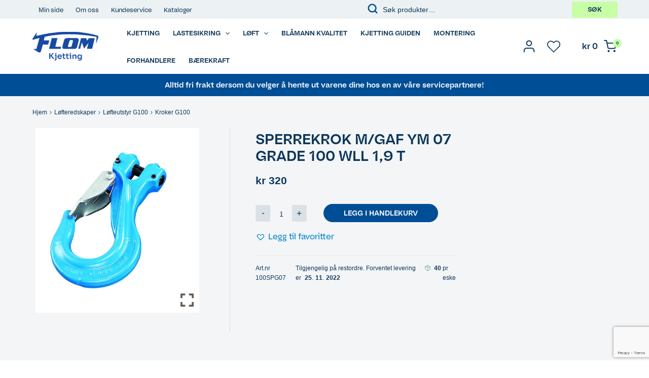

--- FILE ---
content_type: text/html; charset=utf-8
request_url: https://www.google.com/recaptcha/api2/anchor?ar=1&k=6Lf0lYYkAAAAADfKhSASh7yqOyi-WmQ_K1Be_k22&co=aHR0cHM6Ly9ramV0dGluZy5ubzo0NDM.&hl=en&v=PoyoqOPhxBO7pBk68S4YbpHZ&size=invisible&anchor-ms=20000&execute-ms=30000&cb=nz94xl82ecti
body_size: 48652
content:
<!DOCTYPE HTML><html dir="ltr" lang="en"><head><meta http-equiv="Content-Type" content="text/html; charset=UTF-8">
<meta http-equiv="X-UA-Compatible" content="IE=edge">
<title>reCAPTCHA</title>
<style type="text/css">
/* cyrillic-ext */
@font-face {
  font-family: 'Roboto';
  font-style: normal;
  font-weight: 400;
  font-stretch: 100%;
  src: url(//fonts.gstatic.com/s/roboto/v48/KFO7CnqEu92Fr1ME7kSn66aGLdTylUAMa3GUBHMdazTgWw.woff2) format('woff2');
  unicode-range: U+0460-052F, U+1C80-1C8A, U+20B4, U+2DE0-2DFF, U+A640-A69F, U+FE2E-FE2F;
}
/* cyrillic */
@font-face {
  font-family: 'Roboto';
  font-style: normal;
  font-weight: 400;
  font-stretch: 100%;
  src: url(//fonts.gstatic.com/s/roboto/v48/KFO7CnqEu92Fr1ME7kSn66aGLdTylUAMa3iUBHMdazTgWw.woff2) format('woff2');
  unicode-range: U+0301, U+0400-045F, U+0490-0491, U+04B0-04B1, U+2116;
}
/* greek-ext */
@font-face {
  font-family: 'Roboto';
  font-style: normal;
  font-weight: 400;
  font-stretch: 100%;
  src: url(//fonts.gstatic.com/s/roboto/v48/KFO7CnqEu92Fr1ME7kSn66aGLdTylUAMa3CUBHMdazTgWw.woff2) format('woff2');
  unicode-range: U+1F00-1FFF;
}
/* greek */
@font-face {
  font-family: 'Roboto';
  font-style: normal;
  font-weight: 400;
  font-stretch: 100%;
  src: url(//fonts.gstatic.com/s/roboto/v48/KFO7CnqEu92Fr1ME7kSn66aGLdTylUAMa3-UBHMdazTgWw.woff2) format('woff2');
  unicode-range: U+0370-0377, U+037A-037F, U+0384-038A, U+038C, U+038E-03A1, U+03A3-03FF;
}
/* math */
@font-face {
  font-family: 'Roboto';
  font-style: normal;
  font-weight: 400;
  font-stretch: 100%;
  src: url(//fonts.gstatic.com/s/roboto/v48/KFO7CnqEu92Fr1ME7kSn66aGLdTylUAMawCUBHMdazTgWw.woff2) format('woff2');
  unicode-range: U+0302-0303, U+0305, U+0307-0308, U+0310, U+0312, U+0315, U+031A, U+0326-0327, U+032C, U+032F-0330, U+0332-0333, U+0338, U+033A, U+0346, U+034D, U+0391-03A1, U+03A3-03A9, U+03B1-03C9, U+03D1, U+03D5-03D6, U+03F0-03F1, U+03F4-03F5, U+2016-2017, U+2034-2038, U+203C, U+2040, U+2043, U+2047, U+2050, U+2057, U+205F, U+2070-2071, U+2074-208E, U+2090-209C, U+20D0-20DC, U+20E1, U+20E5-20EF, U+2100-2112, U+2114-2115, U+2117-2121, U+2123-214F, U+2190, U+2192, U+2194-21AE, U+21B0-21E5, U+21F1-21F2, U+21F4-2211, U+2213-2214, U+2216-22FF, U+2308-230B, U+2310, U+2319, U+231C-2321, U+2336-237A, U+237C, U+2395, U+239B-23B7, U+23D0, U+23DC-23E1, U+2474-2475, U+25AF, U+25B3, U+25B7, U+25BD, U+25C1, U+25CA, U+25CC, U+25FB, U+266D-266F, U+27C0-27FF, U+2900-2AFF, U+2B0E-2B11, U+2B30-2B4C, U+2BFE, U+3030, U+FF5B, U+FF5D, U+1D400-1D7FF, U+1EE00-1EEFF;
}
/* symbols */
@font-face {
  font-family: 'Roboto';
  font-style: normal;
  font-weight: 400;
  font-stretch: 100%;
  src: url(//fonts.gstatic.com/s/roboto/v48/KFO7CnqEu92Fr1ME7kSn66aGLdTylUAMaxKUBHMdazTgWw.woff2) format('woff2');
  unicode-range: U+0001-000C, U+000E-001F, U+007F-009F, U+20DD-20E0, U+20E2-20E4, U+2150-218F, U+2190, U+2192, U+2194-2199, U+21AF, U+21E6-21F0, U+21F3, U+2218-2219, U+2299, U+22C4-22C6, U+2300-243F, U+2440-244A, U+2460-24FF, U+25A0-27BF, U+2800-28FF, U+2921-2922, U+2981, U+29BF, U+29EB, U+2B00-2BFF, U+4DC0-4DFF, U+FFF9-FFFB, U+10140-1018E, U+10190-1019C, U+101A0, U+101D0-101FD, U+102E0-102FB, U+10E60-10E7E, U+1D2C0-1D2D3, U+1D2E0-1D37F, U+1F000-1F0FF, U+1F100-1F1AD, U+1F1E6-1F1FF, U+1F30D-1F30F, U+1F315, U+1F31C, U+1F31E, U+1F320-1F32C, U+1F336, U+1F378, U+1F37D, U+1F382, U+1F393-1F39F, U+1F3A7-1F3A8, U+1F3AC-1F3AF, U+1F3C2, U+1F3C4-1F3C6, U+1F3CA-1F3CE, U+1F3D4-1F3E0, U+1F3ED, U+1F3F1-1F3F3, U+1F3F5-1F3F7, U+1F408, U+1F415, U+1F41F, U+1F426, U+1F43F, U+1F441-1F442, U+1F444, U+1F446-1F449, U+1F44C-1F44E, U+1F453, U+1F46A, U+1F47D, U+1F4A3, U+1F4B0, U+1F4B3, U+1F4B9, U+1F4BB, U+1F4BF, U+1F4C8-1F4CB, U+1F4D6, U+1F4DA, U+1F4DF, U+1F4E3-1F4E6, U+1F4EA-1F4ED, U+1F4F7, U+1F4F9-1F4FB, U+1F4FD-1F4FE, U+1F503, U+1F507-1F50B, U+1F50D, U+1F512-1F513, U+1F53E-1F54A, U+1F54F-1F5FA, U+1F610, U+1F650-1F67F, U+1F687, U+1F68D, U+1F691, U+1F694, U+1F698, U+1F6AD, U+1F6B2, U+1F6B9-1F6BA, U+1F6BC, U+1F6C6-1F6CF, U+1F6D3-1F6D7, U+1F6E0-1F6EA, U+1F6F0-1F6F3, U+1F6F7-1F6FC, U+1F700-1F7FF, U+1F800-1F80B, U+1F810-1F847, U+1F850-1F859, U+1F860-1F887, U+1F890-1F8AD, U+1F8B0-1F8BB, U+1F8C0-1F8C1, U+1F900-1F90B, U+1F93B, U+1F946, U+1F984, U+1F996, U+1F9E9, U+1FA00-1FA6F, U+1FA70-1FA7C, U+1FA80-1FA89, U+1FA8F-1FAC6, U+1FACE-1FADC, U+1FADF-1FAE9, U+1FAF0-1FAF8, U+1FB00-1FBFF;
}
/* vietnamese */
@font-face {
  font-family: 'Roboto';
  font-style: normal;
  font-weight: 400;
  font-stretch: 100%;
  src: url(//fonts.gstatic.com/s/roboto/v48/KFO7CnqEu92Fr1ME7kSn66aGLdTylUAMa3OUBHMdazTgWw.woff2) format('woff2');
  unicode-range: U+0102-0103, U+0110-0111, U+0128-0129, U+0168-0169, U+01A0-01A1, U+01AF-01B0, U+0300-0301, U+0303-0304, U+0308-0309, U+0323, U+0329, U+1EA0-1EF9, U+20AB;
}
/* latin-ext */
@font-face {
  font-family: 'Roboto';
  font-style: normal;
  font-weight: 400;
  font-stretch: 100%;
  src: url(//fonts.gstatic.com/s/roboto/v48/KFO7CnqEu92Fr1ME7kSn66aGLdTylUAMa3KUBHMdazTgWw.woff2) format('woff2');
  unicode-range: U+0100-02BA, U+02BD-02C5, U+02C7-02CC, U+02CE-02D7, U+02DD-02FF, U+0304, U+0308, U+0329, U+1D00-1DBF, U+1E00-1E9F, U+1EF2-1EFF, U+2020, U+20A0-20AB, U+20AD-20C0, U+2113, U+2C60-2C7F, U+A720-A7FF;
}
/* latin */
@font-face {
  font-family: 'Roboto';
  font-style: normal;
  font-weight: 400;
  font-stretch: 100%;
  src: url(//fonts.gstatic.com/s/roboto/v48/KFO7CnqEu92Fr1ME7kSn66aGLdTylUAMa3yUBHMdazQ.woff2) format('woff2');
  unicode-range: U+0000-00FF, U+0131, U+0152-0153, U+02BB-02BC, U+02C6, U+02DA, U+02DC, U+0304, U+0308, U+0329, U+2000-206F, U+20AC, U+2122, U+2191, U+2193, U+2212, U+2215, U+FEFF, U+FFFD;
}
/* cyrillic-ext */
@font-face {
  font-family: 'Roboto';
  font-style: normal;
  font-weight: 500;
  font-stretch: 100%;
  src: url(//fonts.gstatic.com/s/roboto/v48/KFO7CnqEu92Fr1ME7kSn66aGLdTylUAMa3GUBHMdazTgWw.woff2) format('woff2');
  unicode-range: U+0460-052F, U+1C80-1C8A, U+20B4, U+2DE0-2DFF, U+A640-A69F, U+FE2E-FE2F;
}
/* cyrillic */
@font-face {
  font-family: 'Roboto';
  font-style: normal;
  font-weight: 500;
  font-stretch: 100%;
  src: url(//fonts.gstatic.com/s/roboto/v48/KFO7CnqEu92Fr1ME7kSn66aGLdTylUAMa3iUBHMdazTgWw.woff2) format('woff2');
  unicode-range: U+0301, U+0400-045F, U+0490-0491, U+04B0-04B1, U+2116;
}
/* greek-ext */
@font-face {
  font-family: 'Roboto';
  font-style: normal;
  font-weight: 500;
  font-stretch: 100%;
  src: url(//fonts.gstatic.com/s/roboto/v48/KFO7CnqEu92Fr1ME7kSn66aGLdTylUAMa3CUBHMdazTgWw.woff2) format('woff2');
  unicode-range: U+1F00-1FFF;
}
/* greek */
@font-face {
  font-family: 'Roboto';
  font-style: normal;
  font-weight: 500;
  font-stretch: 100%;
  src: url(//fonts.gstatic.com/s/roboto/v48/KFO7CnqEu92Fr1ME7kSn66aGLdTylUAMa3-UBHMdazTgWw.woff2) format('woff2');
  unicode-range: U+0370-0377, U+037A-037F, U+0384-038A, U+038C, U+038E-03A1, U+03A3-03FF;
}
/* math */
@font-face {
  font-family: 'Roboto';
  font-style: normal;
  font-weight: 500;
  font-stretch: 100%;
  src: url(//fonts.gstatic.com/s/roboto/v48/KFO7CnqEu92Fr1ME7kSn66aGLdTylUAMawCUBHMdazTgWw.woff2) format('woff2');
  unicode-range: U+0302-0303, U+0305, U+0307-0308, U+0310, U+0312, U+0315, U+031A, U+0326-0327, U+032C, U+032F-0330, U+0332-0333, U+0338, U+033A, U+0346, U+034D, U+0391-03A1, U+03A3-03A9, U+03B1-03C9, U+03D1, U+03D5-03D6, U+03F0-03F1, U+03F4-03F5, U+2016-2017, U+2034-2038, U+203C, U+2040, U+2043, U+2047, U+2050, U+2057, U+205F, U+2070-2071, U+2074-208E, U+2090-209C, U+20D0-20DC, U+20E1, U+20E5-20EF, U+2100-2112, U+2114-2115, U+2117-2121, U+2123-214F, U+2190, U+2192, U+2194-21AE, U+21B0-21E5, U+21F1-21F2, U+21F4-2211, U+2213-2214, U+2216-22FF, U+2308-230B, U+2310, U+2319, U+231C-2321, U+2336-237A, U+237C, U+2395, U+239B-23B7, U+23D0, U+23DC-23E1, U+2474-2475, U+25AF, U+25B3, U+25B7, U+25BD, U+25C1, U+25CA, U+25CC, U+25FB, U+266D-266F, U+27C0-27FF, U+2900-2AFF, U+2B0E-2B11, U+2B30-2B4C, U+2BFE, U+3030, U+FF5B, U+FF5D, U+1D400-1D7FF, U+1EE00-1EEFF;
}
/* symbols */
@font-face {
  font-family: 'Roboto';
  font-style: normal;
  font-weight: 500;
  font-stretch: 100%;
  src: url(//fonts.gstatic.com/s/roboto/v48/KFO7CnqEu92Fr1ME7kSn66aGLdTylUAMaxKUBHMdazTgWw.woff2) format('woff2');
  unicode-range: U+0001-000C, U+000E-001F, U+007F-009F, U+20DD-20E0, U+20E2-20E4, U+2150-218F, U+2190, U+2192, U+2194-2199, U+21AF, U+21E6-21F0, U+21F3, U+2218-2219, U+2299, U+22C4-22C6, U+2300-243F, U+2440-244A, U+2460-24FF, U+25A0-27BF, U+2800-28FF, U+2921-2922, U+2981, U+29BF, U+29EB, U+2B00-2BFF, U+4DC0-4DFF, U+FFF9-FFFB, U+10140-1018E, U+10190-1019C, U+101A0, U+101D0-101FD, U+102E0-102FB, U+10E60-10E7E, U+1D2C0-1D2D3, U+1D2E0-1D37F, U+1F000-1F0FF, U+1F100-1F1AD, U+1F1E6-1F1FF, U+1F30D-1F30F, U+1F315, U+1F31C, U+1F31E, U+1F320-1F32C, U+1F336, U+1F378, U+1F37D, U+1F382, U+1F393-1F39F, U+1F3A7-1F3A8, U+1F3AC-1F3AF, U+1F3C2, U+1F3C4-1F3C6, U+1F3CA-1F3CE, U+1F3D4-1F3E0, U+1F3ED, U+1F3F1-1F3F3, U+1F3F5-1F3F7, U+1F408, U+1F415, U+1F41F, U+1F426, U+1F43F, U+1F441-1F442, U+1F444, U+1F446-1F449, U+1F44C-1F44E, U+1F453, U+1F46A, U+1F47D, U+1F4A3, U+1F4B0, U+1F4B3, U+1F4B9, U+1F4BB, U+1F4BF, U+1F4C8-1F4CB, U+1F4D6, U+1F4DA, U+1F4DF, U+1F4E3-1F4E6, U+1F4EA-1F4ED, U+1F4F7, U+1F4F9-1F4FB, U+1F4FD-1F4FE, U+1F503, U+1F507-1F50B, U+1F50D, U+1F512-1F513, U+1F53E-1F54A, U+1F54F-1F5FA, U+1F610, U+1F650-1F67F, U+1F687, U+1F68D, U+1F691, U+1F694, U+1F698, U+1F6AD, U+1F6B2, U+1F6B9-1F6BA, U+1F6BC, U+1F6C6-1F6CF, U+1F6D3-1F6D7, U+1F6E0-1F6EA, U+1F6F0-1F6F3, U+1F6F7-1F6FC, U+1F700-1F7FF, U+1F800-1F80B, U+1F810-1F847, U+1F850-1F859, U+1F860-1F887, U+1F890-1F8AD, U+1F8B0-1F8BB, U+1F8C0-1F8C1, U+1F900-1F90B, U+1F93B, U+1F946, U+1F984, U+1F996, U+1F9E9, U+1FA00-1FA6F, U+1FA70-1FA7C, U+1FA80-1FA89, U+1FA8F-1FAC6, U+1FACE-1FADC, U+1FADF-1FAE9, U+1FAF0-1FAF8, U+1FB00-1FBFF;
}
/* vietnamese */
@font-face {
  font-family: 'Roboto';
  font-style: normal;
  font-weight: 500;
  font-stretch: 100%;
  src: url(//fonts.gstatic.com/s/roboto/v48/KFO7CnqEu92Fr1ME7kSn66aGLdTylUAMa3OUBHMdazTgWw.woff2) format('woff2');
  unicode-range: U+0102-0103, U+0110-0111, U+0128-0129, U+0168-0169, U+01A0-01A1, U+01AF-01B0, U+0300-0301, U+0303-0304, U+0308-0309, U+0323, U+0329, U+1EA0-1EF9, U+20AB;
}
/* latin-ext */
@font-face {
  font-family: 'Roboto';
  font-style: normal;
  font-weight: 500;
  font-stretch: 100%;
  src: url(//fonts.gstatic.com/s/roboto/v48/KFO7CnqEu92Fr1ME7kSn66aGLdTylUAMa3KUBHMdazTgWw.woff2) format('woff2');
  unicode-range: U+0100-02BA, U+02BD-02C5, U+02C7-02CC, U+02CE-02D7, U+02DD-02FF, U+0304, U+0308, U+0329, U+1D00-1DBF, U+1E00-1E9F, U+1EF2-1EFF, U+2020, U+20A0-20AB, U+20AD-20C0, U+2113, U+2C60-2C7F, U+A720-A7FF;
}
/* latin */
@font-face {
  font-family: 'Roboto';
  font-style: normal;
  font-weight: 500;
  font-stretch: 100%;
  src: url(//fonts.gstatic.com/s/roboto/v48/KFO7CnqEu92Fr1ME7kSn66aGLdTylUAMa3yUBHMdazQ.woff2) format('woff2');
  unicode-range: U+0000-00FF, U+0131, U+0152-0153, U+02BB-02BC, U+02C6, U+02DA, U+02DC, U+0304, U+0308, U+0329, U+2000-206F, U+20AC, U+2122, U+2191, U+2193, U+2212, U+2215, U+FEFF, U+FFFD;
}
/* cyrillic-ext */
@font-face {
  font-family: 'Roboto';
  font-style: normal;
  font-weight: 900;
  font-stretch: 100%;
  src: url(//fonts.gstatic.com/s/roboto/v48/KFO7CnqEu92Fr1ME7kSn66aGLdTylUAMa3GUBHMdazTgWw.woff2) format('woff2');
  unicode-range: U+0460-052F, U+1C80-1C8A, U+20B4, U+2DE0-2DFF, U+A640-A69F, U+FE2E-FE2F;
}
/* cyrillic */
@font-face {
  font-family: 'Roboto';
  font-style: normal;
  font-weight: 900;
  font-stretch: 100%;
  src: url(//fonts.gstatic.com/s/roboto/v48/KFO7CnqEu92Fr1ME7kSn66aGLdTylUAMa3iUBHMdazTgWw.woff2) format('woff2');
  unicode-range: U+0301, U+0400-045F, U+0490-0491, U+04B0-04B1, U+2116;
}
/* greek-ext */
@font-face {
  font-family: 'Roboto';
  font-style: normal;
  font-weight: 900;
  font-stretch: 100%;
  src: url(//fonts.gstatic.com/s/roboto/v48/KFO7CnqEu92Fr1ME7kSn66aGLdTylUAMa3CUBHMdazTgWw.woff2) format('woff2');
  unicode-range: U+1F00-1FFF;
}
/* greek */
@font-face {
  font-family: 'Roboto';
  font-style: normal;
  font-weight: 900;
  font-stretch: 100%;
  src: url(//fonts.gstatic.com/s/roboto/v48/KFO7CnqEu92Fr1ME7kSn66aGLdTylUAMa3-UBHMdazTgWw.woff2) format('woff2');
  unicode-range: U+0370-0377, U+037A-037F, U+0384-038A, U+038C, U+038E-03A1, U+03A3-03FF;
}
/* math */
@font-face {
  font-family: 'Roboto';
  font-style: normal;
  font-weight: 900;
  font-stretch: 100%;
  src: url(//fonts.gstatic.com/s/roboto/v48/KFO7CnqEu92Fr1ME7kSn66aGLdTylUAMawCUBHMdazTgWw.woff2) format('woff2');
  unicode-range: U+0302-0303, U+0305, U+0307-0308, U+0310, U+0312, U+0315, U+031A, U+0326-0327, U+032C, U+032F-0330, U+0332-0333, U+0338, U+033A, U+0346, U+034D, U+0391-03A1, U+03A3-03A9, U+03B1-03C9, U+03D1, U+03D5-03D6, U+03F0-03F1, U+03F4-03F5, U+2016-2017, U+2034-2038, U+203C, U+2040, U+2043, U+2047, U+2050, U+2057, U+205F, U+2070-2071, U+2074-208E, U+2090-209C, U+20D0-20DC, U+20E1, U+20E5-20EF, U+2100-2112, U+2114-2115, U+2117-2121, U+2123-214F, U+2190, U+2192, U+2194-21AE, U+21B0-21E5, U+21F1-21F2, U+21F4-2211, U+2213-2214, U+2216-22FF, U+2308-230B, U+2310, U+2319, U+231C-2321, U+2336-237A, U+237C, U+2395, U+239B-23B7, U+23D0, U+23DC-23E1, U+2474-2475, U+25AF, U+25B3, U+25B7, U+25BD, U+25C1, U+25CA, U+25CC, U+25FB, U+266D-266F, U+27C0-27FF, U+2900-2AFF, U+2B0E-2B11, U+2B30-2B4C, U+2BFE, U+3030, U+FF5B, U+FF5D, U+1D400-1D7FF, U+1EE00-1EEFF;
}
/* symbols */
@font-face {
  font-family: 'Roboto';
  font-style: normal;
  font-weight: 900;
  font-stretch: 100%;
  src: url(//fonts.gstatic.com/s/roboto/v48/KFO7CnqEu92Fr1ME7kSn66aGLdTylUAMaxKUBHMdazTgWw.woff2) format('woff2');
  unicode-range: U+0001-000C, U+000E-001F, U+007F-009F, U+20DD-20E0, U+20E2-20E4, U+2150-218F, U+2190, U+2192, U+2194-2199, U+21AF, U+21E6-21F0, U+21F3, U+2218-2219, U+2299, U+22C4-22C6, U+2300-243F, U+2440-244A, U+2460-24FF, U+25A0-27BF, U+2800-28FF, U+2921-2922, U+2981, U+29BF, U+29EB, U+2B00-2BFF, U+4DC0-4DFF, U+FFF9-FFFB, U+10140-1018E, U+10190-1019C, U+101A0, U+101D0-101FD, U+102E0-102FB, U+10E60-10E7E, U+1D2C0-1D2D3, U+1D2E0-1D37F, U+1F000-1F0FF, U+1F100-1F1AD, U+1F1E6-1F1FF, U+1F30D-1F30F, U+1F315, U+1F31C, U+1F31E, U+1F320-1F32C, U+1F336, U+1F378, U+1F37D, U+1F382, U+1F393-1F39F, U+1F3A7-1F3A8, U+1F3AC-1F3AF, U+1F3C2, U+1F3C4-1F3C6, U+1F3CA-1F3CE, U+1F3D4-1F3E0, U+1F3ED, U+1F3F1-1F3F3, U+1F3F5-1F3F7, U+1F408, U+1F415, U+1F41F, U+1F426, U+1F43F, U+1F441-1F442, U+1F444, U+1F446-1F449, U+1F44C-1F44E, U+1F453, U+1F46A, U+1F47D, U+1F4A3, U+1F4B0, U+1F4B3, U+1F4B9, U+1F4BB, U+1F4BF, U+1F4C8-1F4CB, U+1F4D6, U+1F4DA, U+1F4DF, U+1F4E3-1F4E6, U+1F4EA-1F4ED, U+1F4F7, U+1F4F9-1F4FB, U+1F4FD-1F4FE, U+1F503, U+1F507-1F50B, U+1F50D, U+1F512-1F513, U+1F53E-1F54A, U+1F54F-1F5FA, U+1F610, U+1F650-1F67F, U+1F687, U+1F68D, U+1F691, U+1F694, U+1F698, U+1F6AD, U+1F6B2, U+1F6B9-1F6BA, U+1F6BC, U+1F6C6-1F6CF, U+1F6D3-1F6D7, U+1F6E0-1F6EA, U+1F6F0-1F6F3, U+1F6F7-1F6FC, U+1F700-1F7FF, U+1F800-1F80B, U+1F810-1F847, U+1F850-1F859, U+1F860-1F887, U+1F890-1F8AD, U+1F8B0-1F8BB, U+1F8C0-1F8C1, U+1F900-1F90B, U+1F93B, U+1F946, U+1F984, U+1F996, U+1F9E9, U+1FA00-1FA6F, U+1FA70-1FA7C, U+1FA80-1FA89, U+1FA8F-1FAC6, U+1FACE-1FADC, U+1FADF-1FAE9, U+1FAF0-1FAF8, U+1FB00-1FBFF;
}
/* vietnamese */
@font-face {
  font-family: 'Roboto';
  font-style: normal;
  font-weight: 900;
  font-stretch: 100%;
  src: url(//fonts.gstatic.com/s/roboto/v48/KFO7CnqEu92Fr1ME7kSn66aGLdTylUAMa3OUBHMdazTgWw.woff2) format('woff2');
  unicode-range: U+0102-0103, U+0110-0111, U+0128-0129, U+0168-0169, U+01A0-01A1, U+01AF-01B0, U+0300-0301, U+0303-0304, U+0308-0309, U+0323, U+0329, U+1EA0-1EF9, U+20AB;
}
/* latin-ext */
@font-face {
  font-family: 'Roboto';
  font-style: normal;
  font-weight: 900;
  font-stretch: 100%;
  src: url(//fonts.gstatic.com/s/roboto/v48/KFO7CnqEu92Fr1ME7kSn66aGLdTylUAMa3KUBHMdazTgWw.woff2) format('woff2');
  unicode-range: U+0100-02BA, U+02BD-02C5, U+02C7-02CC, U+02CE-02D7, U+02DD-02FF, U+0304, U+0308, U+0329, U+1D00-1DBF, U+1E00-1E9F, U+1EF2-1EFF, U+2020, U+20A0-20AB, U+20AD-20C0, U+2113, U+2C60-2C7F, U+A720-A7FF;
}
/* latin */
@font-face {
  font-family: 'Roboto';
  font-style: normal;
  font-weight: 900;
  font-stretch: 100%;
  src: url(//fonts.gstatic.com/s/roboto/v48/KFO7CnqEu92Fr1ME7kSn66aGLdTylUAMa3yUBHMdazQ.woff2) format('woff2');
  unicode-range: U+0000-00FF, U+0131, U+0152-0153, U+02BB-02BC, U+02C6, U+02DA, U+02DC, U+0304, U+0308, U+0329, U+2000-206F, U+20AC, U+2122, U+2191, U+2193, U+2212, U+2215, U+FEFF, U+FFFD;
}

</style>
<link rel="stylesheet" type="text/css" href="https://www.gstatic.com/recaptcha/releases/PoyoqOPhxBO7pBk68S4YbpHZ/styles__ltr.css">
<script nonce="KMI66CxM3Xgr_Xmf-oZXVg" type="text/javascript">window['__recaptcha_api'] = 'https://www.google.com/recaptcha/api2/';</script>
<script type="text/javascript" src="https://www.gstatic.com/recaptcha/releases/PoyoqOPhxBO7pBk68S4YbpHZ/recaptcha__en.js" nonce="KMI66CxM3Xgr_Xmf-oZXVg">
      
    </script></head>
<body><div id="rc-anchor-alert" class="rc-anchor-alert"></div>
<input type="hidden" id="recaptcha-token" value="[base64]">
<script type="text/javascript" nonce="KMI66CxM3Xgr_Xmf-oZXVg">
      recaptcha.anchor.Main.init("[\x22ainput\x22,[\x22bgdata\x22,\x22\x22,\[base64]/[base64]/MjU1Ong/[base64]/[base64]/[base64]/[base64]/[base64]/[base64]/[base64]/[base64]/[base64]/[base64]/[base64]/[base64]/[base64]/[base64]/[base64]\\u003d\x22,\[base64]\x22,\x22wobDisKvw6QAw7vCm8KRVsOBScOjNsOkEzwHwrIHw7VdLcOBwossdhvDjMKKPsKOaTHClcO8wpzDsCDCrcK4w4M5woo0wqICw4bCsxARPsKpfn1iDsKyw6xqESMvwoPCizXCiSVBw57DilfDvXbCklNVw5o7wrzDs2t/Nm7Dm33CgcK5w4xLw6NlJMKOw5TDl1/[base64]/Cj8ONwqxbXz5FH8Kew5h1wofDtcO2TcOMQ8Olw5/CtcKNP1gKwonCp8KCAsKgd8KqwonCosOaw4pkSWswSsOiRRtXFUQjw5nCoMKreHhDVnNDC8K9wpx9w4N8w5YLwqY/w6PCu3oqBcOrw7QdVMOawq/DmAIKw4XDl3jClsKMd0rCvsOAVTgRw4Ruw51Zw6BaV8KPf8OnK2LClcO5H8KyTzIVacORwrY5w7phL8OsbXopwpXCmmwyCcKLPEvDmm7DmsKdw7nCo0NdbMKmH8K9KDPDrcOSPQLClcObX1DCtcKNSUHDmMKcKybClhfDlyfCjQvDnVLDhiEhwonCosO/RcKEw7ojwoRuwqLCvMKBLntJIQ9JwoPDhMK/w4YcwobCgUjCgBEPOFrCisK7ZADDt8KuPFzDu8KkUUvDkQfDjsOWBSjChxnDpMKHwodufMOrBk9pw5ldwovCjcKXw5x2Czgmw6HDrsKlI8OVwprDrsOmw7t3woo/LRR5Ih/[base64]/SMOMwqPDqCEXX8KsLMOrMjkPw7J8RSHDlcKdYsKPw7MfUcKTVVnDtVDCpcKywo/[base64]/EXggw67CvRcPw77CijA5wp/DiRTCqGEkw4bCmMKuwqh/AQHDgsOTwq8bP8OyYMKlwoocI8OsL2AbWkvDusKdAMOWEcOMNTBHSsO7HsKyemZeLRXDqMOiw7JxQ8Oac286OUBWw5rCisODWn/DrR/CqgHDr3XChcKZwr8CG8OhwqnCvQzCscOEYS/DlXA0XD59EsKUR8KNQhLDmQJww44vCAfDjsK3w7nCo8OGPRAHw6/[base64]/DlsKNwq3DpRdHw4hjwpYrEGl7wqTDosO/RMO5c8Kwa8KWVW4Ewoxrw5HDnAfDiCbCtksTJ8KBwqtKCMOYw7dZwqDDjUTDrWMBwq3DssKxw4rChMKOD8OSwq/Dg8K8wrd0esK2dD9Nw4zCksOBw6/CnmpWDTklGsK8JnzChcK8QiPDm8KFw6zDssK3w4HCo8OBesOrw5/DvsOCQcK7WcKSwqdKEEvCg35OTMKIw5rDiMKWd8OjX8Ocw4EaDE7CuxLCgSpOKFBUVjouGhkMw7I8w70mw7zCr8KfFcOCw5DDnVQxLWMOAMKfUSbCu8KIw5PDu8KlfFzChMOvDmvDi8KIGVHDsyU0wo/CpWoOwr/DtC9iehbDhMOJNHQYYiR9wpLDs2VPBHJiwp9QMMOewo4PccKxwoRBw7EqQMKYwpTCoFtGwpHCsXDDmcO2YmnCvcKifMO+HMKFwqTCgsOXGEBQwoHDizRPRsKCwrAJNx7DtzBYw4p1HDoQw6XCjHZ8wovDvMOOFcKNwo3Cg27DgX4/[base64]/[base64]/DtcKGw5QsejzCuB5Qw4HCkUsxOHDDsE95bcOHwoNdI8OzQQpfw7nCmsKpw6PDg8OIw6XDjXXDlMODwpjCvFXDncOZw4PCgcK3w410GB/DpMK9w7HCj8OlLBYeA2LCjMOYw64aLMOaO8ODw55zVcKbw5xawqDCrcOZw4HDocKdw4rCi2HDrn7CmVLDpMKiDcKqXcOoaMOdw4zDk8OFBH/Ct2VLwpghwpgHw7XDgMKRw7hsw6PCqX0zLUk3wptsw7zDlCXCkHlRwoPCvT1KI3fDqlV1w7fCrjzDi8ODeU1aHsO1w7HCp8Kcw6wlPcOdw7DCmjTCsQDDq1AkwqR+aFJ5w4NrwrE2w6ctGsKVeADDjsKPQl7Cl0/CjwrDocKJUSY9w4rCusOlfgHDt8K/bMKSwqIWXcODw50RG3dbYFVcwrLCgMOrYcKJw7DDlMOaUcKbw6xsA8KICRzCmTDCrXDCoMKaw4/CtRo5wqN/O8KkNMKMGMKQMsOtfRPCnMOfwrYZMk7Drgdlw6jCuCRnw4RoZ3kTw4wGw7N9w5rCosKvScKsCRAKw7c7D8KGwqHCmMO9N1fCtX4jw7c9w4/DucOCHnfDrcOPfkLCsMK3wrzCoMK/[base64]/Cn8KsHQnDmcKoXcKuMcKuLl3CmsK2wrDDh20CdQTDqMK6esOTwocuQG3Dsm54w4LDsTbCj3DDhMO2YcOPanLCizzDvT3DsMOBw5TCgcOtwoPDpgkSwozDs8OAccKZw611YMOmasOqw6NCIsKbwoE5ScOGw47DjhUkGEPCtMOFbjRVw5BWw5LDmsKlFsK/woNxw6HCv8OeLXknBcK3XcO5wonCmXvCpMKGw4TDpMO1NsOyw57DgsK7OgbCucK2JcORwohHIxICPsO/[base64]/Cuw/DgVTDkgHCrMKmw7PDosK7w7MjwrnDklzDh8K+OyVLw6QowqPDl8OGwoHCv8OwwqVmwr3DsMKBJW7DomXCmX0jH8O/fsO/FW5SNBXDiXFiw7kVwo7DslEqwqEZw4ggJi3DtMKjwq/DgcOSa8OAPcOaNH3DtEnCoGXCi8KjAEbClcK9AREaw4bCjnbCjcO2wpXDqDDDkSQrwq0DTMKfQwoPwqYOZXjDmMKgw7p4w6QweXPDimR5w5YEwoTDrk3DnMKJw4dfBQbDtB7CjcK/CsKVw5R+w7s/IcOowqbCnw/[base64]/Dv0DDssKXaWXCgTVrE8OYwoDCqWzCoMKqw5lgVEHCh8Oiwp3Dq28mw6PCqXvDnsO8w4vCrQPDlEjDssKEw4tVI8OwGcOzw4JQQ0zCsXcoZsOQwpI1wrvDq17DkV/Dj8O9wofCkWjCscKhw6rDhcKkYVoUJ8KtwprDqMOqZ0bDtn/CusKxd3jCtcKZfsK4wrfDiFPDvcOpw4bCkSdSw6Etw5/[base64]/CtsKZwovCgsOYBD/DrcKFU8KswojCiEVZS8OmwpnCm8Kbwr/DoU7ClcOET3VqZcKeNsKncSBKVMOyJx3Co8KGES5Zw7xcdEdAw5zCjMOMw73CscOKazNpwoQnwo4jw5TDpScCwp4gwp3DucOTasKwwo/CgVDCg8O2HTsWJ8Krw7PCiVIgSxnDi2HDiy1mwq3DusK+OQvDtCttKcOawqXDukHDscO3wrVvwqNNCFQOJG1Lw7nCj8KQwrR8HmHDuQTDkMO0w7XDpy3DuMOuDiHDl8KsHsKlUsKrwozCmQrCs8K5wprCqiDDq8KNw4DDkcORw7oQw74Pa8ObcgfCucKhwp/[base64]/Cu2TCsMOmwosMV8OCYhzDjsO9dgJWw6NIGl7Ck8KEwqvDsMO4woJff8K6LHgtwrgkw6lPw6bDsz8dK8Otwo/Cp8OHw4vDhsKOwoPCtlwww7nDk8KCw69wAMKqwqtOw73Drj/Cu8K/wpDCplcUw7RlwoXCgQzCqsKMwotjPMOewoLDv8OvWyXCkDlvwrPConVFL8Kdwpw6RxrDr8KPWT3ClsOaCsOKDsOID8OtFGjCq8K4wqDCq8K0woHCowxBw41Aw71cwpsJYcKRwrltCljCicOXSm3CpzUNDC4RZALDn8KYw6TCvcKnwq7CskTChhNje2zCtiJIA8OJw5/[base64]/CtjHCii0xwowEw5zCncOBw4VgXRTCuEFvwpEcwqfDu8O7a2gbw67Cgm0KXgcVw7PDgMKOR8O9w5XDv8OEwo3DtcOnwoolwp4DFS98b8Oowr3Cojg/[base64]/CicO6wqJJbMObwoTCmWMOw5UBw6TDkMOlw4hdw44UIQrCpHIowpBbw7DDpcKGJnvChDAoMEzDuMOdwrsfw6jDgx3DmsO2w7jDm8KvJ1Afw6pYw7MOPsOiVsKSw5LDvcOowrPCjcKLw74ocR/CsltEd3d6w7wnFsK5w4gIwqhQw4HCo8KIKMOtWyrCiHTCmUrCqsOudEQXw5DCssODbEbDvQQjwrXCqcKswqTDqFIIwoUYGHLCi8OrwpxRwotqwop/wo7DmTLDusKKW3vDvG4jRzbDgcOLwqrCjcKAU0Rfw5HDr8OywrZWw4Ebw4h1ERHDhWbDkMKjwpPDjsKlw5Yjw4DCnUHCvTd5w7zClsKpb10yw7gOwrXCi0IMZ8OIf8OMf8O2ZcOjwpXDtULDqcOBwrjDlXoLK8KPEsO4PU/CkAc1R8KeS8KbwpnDsHAgegXDicKxwoXDrMKGwrs7JyjDhzPCgXscHXk4woAJAMKuw7PDucKGw5jCh8OTw5vCqcKgJsKRw6gSAcKtJB89SUXCusOYw5smwp0nwq4tP8OXwo3DlxRdwq48OW5XwrETwoRBAsODQMOOw5rCr8Ohw7UOw5LDhMOIw6nDgMKdcR/DhC/DgEwVfj5dFGfCtsKWTcK8JsOZFcOEHMKyYcOiNsKuw5jDlA1yUMKfNz42w6DCr0TCqcO/wqDDoSbDjzh6w7IZw5bDohtdwrXCksKCwprDr0zDtHLDvBzCmUgaw6vCl2sSNMKPYD7DisOmIMKvw6vChxY6QsKEGnHCunjCnzE2w4NAw43CqgLDugvDmWzCrHQjdMOSIMKpG8OCYiHDv8OJwpoew7rDucOrw4zCj8Oswo/[base64]/Dh0PCvcOHw5bDlAHDpMKRHHfDv8K3w4TDlcO5woPClsOEwqZkwqJJwpNnWS4Mw4Q1wporw7zDuzPCtn9nCRBcwoHDvBh1w4/DgMOxw43DnRx4F8Oow4kCw4PDs8OrQcO0GxXCnxbCkULClRchw715wpzDv2diJcODKsKVVsK5wrlNH1gUAh3DrcKyS2x/[base64]/Cll9Gw444M3pgIB7Cl8K6wrYUc8ONw4LCu8OXw4Z1fzgfFsOnw7RKw7UfJggqa1rClcKkJWzCrsOCw7UcFBDDr8KywrHCiGvDkBvDq8KjRE3Csy1LPHbCtMKmwp/CocKXOMOoO0otwqAuw6XCpsOQw4HDh2knQ3dCOzMRwp4UwqoVwo8CUsKuw5VCwrQXw4PCusOVKsOFCAt7HjbDtsObwpQMDsKew78LG8Kfwq1UPsOTDsOTU8KzBMKgwobDmznDqMK9AX58T8OVw59awo/CulRob8KIwrlQFwzCgygNZQYyZQ7DlcKyw47Co1HCp8Kdw4s+w68iwqh1K8ORwqt/w7AFw4DCjWZ2G8O2w70Sw5l/[base64]/[base64]/d8OFFsOEDMOIw77CrXXDisKYw4PCpmvCkWrCphfCtg7DusOAwqVZOMOAAMK2DsKAwp16w4BPwrUWw4JPw7YKwoQ5OH0fP8KkwpJMw4bDsg9tGi4cwrLClkI/wrY9w4o6w6bCjMOWwqXDjB5bwpE5HMKBBMO7d8KAaMKBSWPCjVF3blhCw7vChcOpfsO6KwPDlcKmZcKkw7RTwrvCqHDCncOFw4/CsVfCjsOQwqbClnDDnGjChMO0w4DDh8KRHsOpCMKfw5osZ8KJw5xQw4bCl8KQbsOKwq7DsFtewojDjy1QwppTwpnDlSUxwpTCsMOMw5pDa8KvX8O6BSvCgVMIU3wUMsOPUcKFw7M9DUfDgBLCsCTCrcOtwp/DpxsKwqTCr2rCtjPCrMKjHcOLb8Kzw7LDlcOUU8Kcw6rDlMK8acK2w4hTwoIUAcKHLMKEWcO1w4dwVF3Ck8OOw7XDqXEIDUPCi8O+ecOQwqJoOsKlw5PCtMK4wp7CvcKPwqTCtw7CtsKiRMKQFcKjXsO7wr83F8OKwo4Ew7dGw6UVVnPDn8KSQ8OFPA7DnsKKw7/Cm0grwo8gNEIJwrPDmTvCssKYw5IUwpZ/[base64]/DqcOvcsOYW3nDlXR/RQIMQ1tswrvCtsOhD8KnE8OPw7LDoR7Cu3fCtyBrwrpuw7DDgHI4JB9AFMOlSD1Lw4zCgnHCmsKBw4ROwrjCq8KYw43CjcK9wrEKw5bCsF1aw5fDnsK8w5DCssKpw6/CsQJUwotew7HCl8Opwo3CixzCsMKaw74ZEhgwMGDDhElKRD/DvjPDnSprKMKswovDpDHChF9GFsKkw7J1CMK7MAzCnMKuwoVNcsOrPB7CvsOZwp7Dg8OSwrzCkg3Cgw8lRBB0w6vDtsOlDcKsZVQZA8OGw7BWw7DCm8O9wozDlsKBwqnDicKnDnbCp3YFwrBWw7jDqMKCfV/CnH5uwrpxwpnDmcO8w7HDnlUbwqPDkgwvwqNYMXbDtsK1w4vDlsOcVhFpVTN1wo3Cg8O5GGrDvRpLw5HCpW1EwqTDt8O/fRLCigLCilPCkDjCt8KEUMKVwrcQD8O4WsKuw6NLXcKqw6A5FcKOw5UkSBDDm8OrcsOdw48LwrlJM8OnwrnDscOIw4bChMOUQ0ZoUl0ewolSWwrCmSd3wpvCvz5yK27DicKNQjwvEi3DqsOlw7AdwqHDsEjDhX7Drj7CoMOURmQmF3gkM1cbaMK/[base64]/[base64]/DusKLwp3CpXLDuFUjw70oD8KueMK3VsOewrISw5DDk1ktw59uw6jCk8Kbw4Q6wpFewobCpsO8dyYowqp1McKMX8O/VsOwbg/DmSgtVcOPwoLCocOFwpEqwosgwpBWwo5GwpUWeH/DpilFCAnCrMKjw4MPHsOjwqkqw7fCoRDClxdHw7/[base64]/DlEsXZ8KzM8KlbSMuw7jCpcOiDcO4O8KUPDRBw4vDqwJ0BFcRw6vCkQ7DoMOzw6zChG/[base64]/Dj3HDkMONwr/[base64]/DmkJkMisHPBBcwoTComLCmMOpTDHDpMOlaDchwqR8w7Mtwol2wpfCsQ8tw7/CmRfChcOJeV3CiC9OwpPDlSUJAXbCmmMgQsOCREjCvkR2w7bDrMO3w4UFQQHDjEYdZcO9JcOtwpvCgFfCm1/DkMOgWMK5w6bCoMOIw4pXIAfDtsKERMKSw6leIsOIw5Uhwq3ChsKDO8Kiw5Ajw6w3T8OQemjCj8KowotRw7zCuMK3w6vDt8O4FwfDrsOVODPCkQ7CtETCqMKdw7EUSMOEekFHACdoZE8ew7vCnT4dw7DDlmfDrsK4wqtAw5rDsVpAPT/DimoXMBTDqRw1w44BJT/CmcOzwqnCuRxqw6khw5DDiMKCwo/Ciy7CqcOUwopZwrzCucOBTsKADDEIw4N1OcOmecKZbg1dIMKYwo3DtifDnF8JwodpHMOYw7XChcOkwr9wXsOaw7/Cu3DCqCgacWI9w4tZED7CtcKjw6UUbz1HZ0JdwpVJw64FD8KkFDZbwrsgw65sXCPDvcO+woB3woTDgUZsdsOlaWZERMOiw47DhcOhJsKbIsO+QMK7w5I4CjJ+w5xKB0HCnwPCs8KTw4sRwrplwo4KIHzCqMKOMyoBwpLDvMK+wqc3wovDssOiw49LXRs/w4Qyw4DCqMKjWMOkwoNXT8Kdw4pKLcOGw6pGGiPCmEnChyLCgMOWd8O9w6bDnRxcw5MLw70PwpNkw5Ffw51qwpkrwrPCkzLCpxTCvCbCq3Rbwq1/Y8KswrIzKyRtOTMew69mwq8CwqfCmRdbVsKGY8OobMOXw7jDnXVCGMO6wpTCuMK+w5PCnsKzw5TDm0Jfwp80SgjCjMK3w51GF8KDZk5twqUZa8KlwojDl2FKw7jCjUzCg8ODw5ErPgvDqsKHw7kkaD/DuMOwJMOzE8Ocw7M5wrQ1NTDCgsO+HsOmZcOKPjvCsHFpw7bCncOiPXjDukzCoCFqw6XCuhAPFMOWEsOMw6nCrlxxworCjX/[base64]/wr8Ow4vCisOJw6rDs8KLw6PCrsKCeh/ClgNlwoDDtDfCjz/CnMOlD8Ojw45QB8O1w4lXVcKcw4FvU20twohJwqvCqsKfw5PDu8OjbDkDacOxwoXCk2rDiMOYacKfwp7Cs8O+w6/CjzzDvMOswrZZJsOLKEMNF8OIB3fDrQYffcO/O8Kjwot5FcKmwpvCrDt2JR0rw5sowrHDscOxwp/CocKWGhtUYsKPw7o5wqPCqEQhUsK9wpzCucOfETYeNMOiw4kcwq3CtsKOM2LDrkLCjMKcwrdww67Dp8KtUMKLESHDssOaMBbCk8O9wp/DoMKJwqhuw5zCgcKeRsKSF8KYMH7Dk8OIRcKywpEEIgNcw7XDkcOYP0ExNMOzw5s/w57CisOiLMO1w4s0w50BZ1N2w5lOw7Y8KDUew6MnworCk8KkwonClMOFKHjDpkXDg8Ojw5I8w45Rw5k2w5hdw4xBwpnDi8OLbcOVZcOFWkAdw5HDssOGw4jDucO9wrZywp7CrsOxbmYxCsKyesOdFUNewr/[base64]/w6TCvsKtCFrDp8O6IX3DgcKOw7DDjsKBX0bCrMK0fcKFwp0rwrjCscKAQRXCilBURMKhwqLCjgzDoGBzOyfDgsKPTXPChifCqcOhUnQnHljDkyTCu8KofBjDh1/DhsOwdsOnwoMfw7rDr8KPwr8hw4/CshRTwp7DoTfDtTbDqsOxwpsEbSLCisKUw4bDnSnDh8KJMMO3wrk8I8OAE0/CvcKRwpLDsx/DrEp/wq9QEmskb0wpwqYVwrfCt2ZiHMKkw4xpUsKlw4nCqsO/wqPCtywKwr80w4Elw51MRBDDtyoOIcKCwo/CmRzChhB/IRTCkMK9OMKdw57Dh3fDs1VEw6ROwrjCthbCqybCu8KGTcOnwpg7fUzCg8ODP8K/[base64]/CuX1QMRnDgsOKAcK6VVUfSD/Dv8OMaVXCsmHCv2DDj2Vywp7DpMKyWMOIw5zCgsOkw6HDmxcTw7fDp3XDuBTCnV5mwoVnwq/Du8KCwrjCqMONPcKBwqfDv8OvwpbCvG90VErCrcKncsKQwplde3lEw7hMFFLDkcOGw6vDusOvOUbChQXDnXTDhcO5wqEbVh7DnMOFwq9Ww5PDkWIHLsKiwrNKIRvDpHtAwrPCn8OCO8KPU8OKw4FCRcO2w7XDuMOiw4FpbMKKw7/DugBqbMKLwrnCsnrDnsKPcVthesODCsKVw5t5IsKnwoUhcVAhw6kDw50nw43CoV7DvMKFGEYjwq0/w5wGwoo5w4hANcO1S8O9UMO9woR9w7Z9wrnDq2dvwoN0w6vCnDHCgSQvRAokw6t8K8KtwpTDosO4wozDisKnw60lwqwzw49qw5M4wpHDk2TCosOJG8KWdCp5V8KKw5VEY8K3cQx+W8KWaRbCixECw79QS8K6LUHCuSXCjsKfG8O9w4/DuGHDkgXDnhhfFsOyw4/Dh2V2X0HCtMO3KsK5w48Ow7Fzw53CuMKWND47UEUrbcKZQ8KGJ8OxacOjeCtHIgR2wqEnIMKZb8KrcMO6wrPDs8O3w74nwp/ClEsPw7wPwobClcK6ZcOUFEUCw5vCnhIDJhJKPVUlw45AZMOvw5DDmjfChFzCi0YqDcOrJ8KDw4XDuMK2QgzDjsOJWnPDgsKMOMOvOH05NcOvw5XDtMK4wofCpjrDk8OpEcKVw47DtMKtR8KgPcKvwq96EHJcw6DDhFjCucOvQVTCl3LCm38/w6bDizRTAsOZwpPDqU3DuAhvw40uw7DCq2XChUHDqRzDssONE8KswpUSeMOuFgvDocOEw4nCr1RMHcKVwoLDqnzClmtbGMKaYF7DgsKQbiLCsCrDqcKtEMO9wrElETnCvRfCqDBPwo7DvwbDkMOewpFTChYuVDEYKAEFC8Olw5UXT0PDocOww7/Du8Omw63DkFrDgsKAw5bDrMOew7tWbmzDojc8w5DDjcO0LMOsw5zDhm/[base64]/[base64]/[base64]/V8ORwrPDtcKyw5PDuMOxdX7CuG/Ds8OJYsKdw793wpDCt8OhwroDw7dTYi1Ww7jCksOXPsObw4JDw5HDjEbCiBnClsOqw7XDvsKBX8K0woQYwo7CqMOWwohmwrnDpgjCv0vDpGAuw7fCmXbCjGVcTsO1HcOww4JRwo7DvcOiccOkDgV9bcK9w6PDtsO5w5bDisKfw4rCnMOaAMKCbD/CiRPDrsO/wqLDpMOZwo/Cp8OUPsO2w510Y2tNdm3DsMOKasOVwrZEwqIhwrvDncKWw4kPwqXDnsOFZsOvw7ZUw4BnP8O/VTnChX/ChH5Ow5rCs8K6HCPCrnMOPELCkcKUVMO5wrx2w4jDrMORCipKI8OlNU9iFcOSRVvCoTsyw7fDsEtGwoPDiQ7CkyFGwqM7wqHCpsOawoHCp1AQX8KUAsKOMB8GVBnCn03CqMKPwpjCpypRw53CkMKXXMOZasOtAMKXwp/CuUzDrsOYw7lPw4lFwofCkB7DvRhpBsKzw6DChcKHw5BLb8OnwqLDqcOxNxLDtC3DtDvDrH0kXnLDr8KZwqRUJFnDoVsvNVw/woJow6/[base64]/wpLDhcOQNsKqw5jDocKMw7BFASJKwqLDjArCrsKLwoTCmcKJDsOOwrXCgDlXw6TCjXtDwqnCj0dywoo5w5nDhmc1wrA+wp/ChcOuYm7DlxjDnnLCgidHw6TDnBXDsEXDikbCt8Kow4jCo0BJdsOFworDnxZJwqrCmD/CjwvDjsKbSMKuYHfChsOtw6rDtWDDqi4Qwp5AwqDDpsK1CMKjasOWc8OjwotQw61wwow6wqkrw6PDnU/CicK4wqrDpsKBwoDDtcOow41gDwfDgkVXw54BE8OYwp5vdcKjZiF0wrISwpBWwojDgT/[base64]/DqWt2bhpLwoHCsHPDmw3Dn8KcJX/Do8O0QhXCpsOEDzMeLC13GXJOEWDDhB53wplAwqksMMOsQMKuwpbDrTgVMsO8Zl/CsMKCwqPClsOswqTDs8Ocw7/[base64]/wol5w7fDs8OlMsKTw5PCusKtJMO7NMO8wqgow6jDhm9Xwpt5wp4wC8KPw6DCrsOlMlPCmsKTwp9XNMKjwr7CucKeDMObw7RlaBDDhkk7w6TCjBTDksOgFsO6N1pTwrjCnD8Xw7B+bsKAI0vDj8KFw4EkwqvCh8KbTMOxw58BLcKCeMKvwqQhw6pGw7TCqcOmwqY8w4/CssKGwrTCnsKtG8Ovw4osT01uccKpUCXCu2PCpinDlsK/[base64]/bEvCj23DvcOqJsKFwrnDk8ODAMKjUcKcOwYpw4VZwpDCsglxX8O/wqg3wqLCncKrEiDDlsOBwrlgDlvCmj11wrvDn1bDiMOHJMOkK8OkfMOeITDDn0EDIcKqa8OgwpnDglNvNcODwqFzRgPCvMO+wq3DvsOzPmNGwqjCjVvDljM8w5Iqw7tLwpnCrwlww6pcwq5Rw5zCq8KWwp1hLwJuekJxNT7CsTvCuMO0woA/w4JuC8Oewo84bRZjw7I3w7rDnsKuwoNIHnPDr8KoP8OKQMK7wqTCqMO/A0nDhRwpfsKxPMOew4jCjigrCgh+E8OZd8KcAMKMwoFZw7bCmMK5LyPChsKKwoVPwosow7fCi1s3w7sCYwMZw7TCp24hCWYDw5rDvVgQa1TDjcO/[base64]/CphLCrcO0w6smEScMw6BiLsO9dMKGw6vDl3bCvQ7CigDDkMOtw47Du8K/UMOWJsO9w4xvwpUpN3l4ZMOeGsOowpUTf2FhMWUqasKwaFJ7SCzDgsKMwo19wpMFFg7DpMOvUsOiJ8Kow4/[base64]/ClQxBQnLCkBfCssO7woXDm8Ozw7RTCnTCjsKXw7PDoDoPwrswUcKzw6HCjUTCgD1DYMOUwqIhP0IxCcOqNMOGKxjDoyDCgjM7w5TCs15/[base64]/DswpMwolNw5QCEXfCvMOow7h8ITJpNsKvw719LsKzwp5HNGZiGD/DmkIxasOqwrM+wo/[base64]/CrHfDrsOgUMK8w4jDrMO9BitcLkrCtSwwJQAgGsKuw50WwrQZRTAVIMKdw5whRcORwoBuZcOkw5g8w7zCgzjCth9xEsOmwqLDpMK6w6rDt8K5w7HDicKnw57Ch8OFw5tLw4ZIBcOPbcKNw6Zsw4rCiS5HBE4RNMOaD2Z2YsKGNB/[base64]/[base64]/DrMK/wqAbwrrDj0LCnMKSHMKDAGvDvcK4KsKewp7Cjj7ClcO0TsOrVUvClGPDj8KpIHDCqQ/DrsOKXsK/Aw8Mc1hKP1rCgMKXw4w9wqp5OAhkw6PDnMKLw4vDo8K7w5rCjDI6JMOBIhzDsiNvw7rCssKcZsOCwr/DoS7Dj8KEwqt4QsKKwqfDtsOCeCgNcMKzw6HCoCU3YkM2w7PDjMKSw6gVfinCt8Kqw6fDpcOrwqzCuTdCw5d+w6vDkTDDmcOmflNvI2M5wqFZYcKdw75YR3DDg8K8wobDilALFcK0I8Ocw7Agwrw0H8OOFx3DjgAZIsOFwo9yw44/bEE7wpYsXg7Cny7Dg8OFw4NHOcKPT2rCu8OHw4zCuzjCl8Oxw7nCpsOsXMOSIkzCscKMw7nCnwEUZ2HCoXXDhjrDtcKjUV1fc8K8EMO3HlEIAxkqw5lZTVTCn2ZTI3pPA8OJXwPCvcORwp3Dp3VHJsOrZRzCrSLDhMK5DEJ/wqQ2BHfCpicqw7HDlUvDr8OVZ3jCssOpwp1hBsO9O8KhajPClRU2wqjDvBfCm8Ouw7vDocKmGns8wq5fw5ZoI8KiNsKhwrjCqnsew6TCrQ0Ww63DgXfDu0Ajw48XfcO5YMKYwpkUAz/DhzY/DsKVEGrCm8OPw4dDwpZhw4QuwoLDlMKuw43CmV3DnVppOcO0bVBdY3LDnWFowqHCnDjDs8OEAAUNwoo6KWNCw5nCkMOCO0/Cn2UHTMOJBMKZFsKGRMOXwr1Ww6bCgwkSFmnDs2bDlFnCgTVMSMO/w71QP8KMNRk2w4zDvMKRJ3NzXcOhJcKdwqjCoAXCoCIzaWVTwrfDhlLDq1/CnnssKUZrw43CqhTDisKAw6svw5hTV2N4w5I3DEVcYMOOw7Ubw6sAw7FxwoTDpMKzw7zDugXDsg3DucKLdmthWWDCtsKJwq/CuGDDoyt6VgPDvcOWb8Ofw4JiYMKAw5XDiMKYHsKvOsO3wpQqw6RswqJGwrHCkQ/CikkuFsOSw65ew6FKD3Zjw58RwrfDhcO9w4jDp3k5e8K4w4jDqmdRwpnDlcOPecOpSVPDtifDtQ/CiMKbCmLDocOyccO8w4VFUBQLahPCvcO8Rz7DpGQzPTlwKVLDq0HDm8KyAMOXIsKOSVPDoyzCqj3DoAhYwr4DGsO7eMOyw6/Clk0kFG7CscKRbxsFw6hzwpQLw7U/WRwFwpocG2nClzjCq2Z1wpbCvsKOwoN3w4LDrMOhR281U8KEfMOVwolXZcOSw7JJDU4aw63CtCw9XsOTWsK/C8OSwo8QZsOww5DCuAYtGwBTQ8O6G8KRw4kOKGvDnnkIEsOJwrPDoEzDkwJfwovCiwfCk8Kfw6PDihYrZ0ZJGMO+wo8PNcKowrHDscKMwrXDuzEAw7ZKXFxMG8OtwpHCm1kqccKYwpLCiHlqMT3CiRYsGcO/UMKpFELDjMOcMMKNwrQ5w4fDlWjDplFeOjUeG0PDuMKtTmXDpcOlCcOOLE19GcKlw6pxSsKcw4J8w53Cs0DCpcK9cUvCpjDDiUHDh8Kiw5FVW8Kpwq7CrMOqLcOVworCiMOkwppOw5HDiMOkJixqw4TDjk4TZwzCt8KfOsOjdCYEWMKCCMK9V1gJw4QLFDvCvA/Dq3/[base64]/DisOORsKhccKTw7Nowr3DjADDnAp1TsKmYcKbMU1yRsK8ZMOzw4YaOsOKeXzDk8ODw5bDucKecErDo04FecKANwfDk8OMw4dcw5NtPCpdecKgOcKXw6jCpcOVw6XCjsKnw4nDlnvCtsKkw5x0QwzCmkDDosKxYsKVwr/Dk1JswrbDtC4Mw6nDo07DslZ9ecOZwqQ4w4Zvw4XCkcKkw5zCmVpce33DicOGOhpUPsK9wrQISkvDicOZw6HCrEZ4w68ec3RDwpwbw4/[base64]/Dm3DDh8OfEsOLbsOcwphSFcKfVMKtw70QwpvDkC5Qwq4BF8OGwp/[base64]/w6svIcKIw6lsF8KaLsK8w6vDocKfwq/CosKhw4lWccKewr08MjMzwrTCqcKdHDFbMC9IwosdwpQ3fcOMUMK4w593O8Kfw7ADw6hDw5XCtD0wwqZuwoc9YlFKworDs1FqQcKiw7oLw7xIw55XU8KEw53DksKSw4A0fsOqNBPDrQfDrsKbwqTCtE7Dt0XCjcOQw7PClQbCuRHDpC/CscKDwpbCk8KeBMOJw4MwNsOZYMKiOMOdK8KLw4Y3w6QDw4fDvMK0wp08KMKgw7vDuAJub8KDw75kwogww5Zkw7dNa8KMFMO9McOyISF+aQRkJhnDvkDDv8K4EMKHwoNSbyQZOcOFwqnCoRvChH1tCcO7w7XCs8OMwoXCrsKnMcK/[base64]/C380S1IJYmXCumR3BkfDqsKuEU9zeMOaVMKqw7jCnUjDq8OCw4sxw5jClzzCo8KtGUTDnMOFY8K5X3rDoUTDvkFHwoBEw5Z9wr3ChGPDjsKESGPCucOpAhDDqSnDsh4Uw4zDoFwNwoEIwrLCr31zw4B/U8KqH8KVwpvDkToxw7bCg8OFZcOrwp5vw7g/wrrCoAMnYVXCpU7Ct8Kow7vChwXCt28MWF8AVsKIw7JkwqHDrsKpwrPDuF3CuhUowqwDXcKawqrDn8O2w6XCrhsXwqpYOcKWwrLCmcOpVnE/[base64]/wqIBw5FlworCgMOxVsOOwrxcw4LCr8OzBW7Ck00twoTDiMOHVB7DgTPCrsOcGcOlAFHDqMKwRcOnHyQ0wqYeOcKHaSRmwq0+KDAawoZLwq5AJ8KeA8Oaw51FWwLDt0bDoSQ7wrzCrcKIw5NRWcKow7vDsR7Dkw3CnTx1NcKvw5/CggHCvsOlC8KYJ8Kjw5Mxwr9TDXtDdn3Dh8O9Oh3DqMOewq/DmcOEFEVwScKXwqkJwoXDpVhxPVpowpwFwpAwK1p6TsORw4F6dlrChGjCiwQqwpPDisO3w6AXw5PDpQxPwpjCn8KjasKvG2E/cEkpw7XDszDDkm1XWBHDvMOuecK7w5AXw6x4FcKBwr7DqCDDh0t5w4s0RMOBW8KUw6zDklNOw6NWJBHDg8KRw5zDo2/[base64]/aisFCx3Cry1Mwr8nfHzDpsKLKcOHRMKDwrEmwrHCvz1ew4TCjsK+aMOWDwDDrcK8wqB2azjCmcKtXTAjwqsURcOSw7k7wpLCswfCiBPDnTLDqMOTEcKzwpPDvz7Dq8KnwojDq3JTPcOHOMO+w4zDm3bCqsKjOMKjwobChsO/BgZ6worDliTDgUvDnjd4d8OwKFBVH8Opw6nCn8K1Ol/[base64]/w4AZwqVlwpd/w5nDisOPw7U/wqHDj8Kpw6jDjhxeEMOLUsOeSTLDrmEiwpbCpnIqw7jCtxhuwoYDwrjCvwDCuktaEcOKwr9EMcOuPcK/BcKpwpssw4LCtizCisOvKWcxOjrDlnbCiyVlwqt9F8OiGmQlM8O8wq7Cjz5fwrtbwoDCuh5Cw5zDm24IOBLDgcOMwoprAMOewoTCtcKdwq9NJg3CtDsTGlFdCcOhH2JZW1LCncOBVw5LUVVFw7nCj8O/[base64]/CtcODaDk4c8KcYiXDuhPDiMOQMWzDqwMaUMOMwqvClsKVKcOVwp7CgltvwqUwwqRxGCTCi8OsAMKlwqwPD0Z/bBBkLMKwIyZHYgzDkSRZMDlTwqzCnxbCosKfw7rDnMOnw40tI2jCkcODw5tOXCXDvsKAeRtLw5M2cm5tDMObw67CqcKhwo5Gw5Y9Yy/DhXtsMMKRwrBBZcKvw6ERwohrSMK+wpE3Dy81w78kQsO5w41Cwr/DucKCBXLCk8OWZAAlw7wPw61qcRbCn8OQHUzDsTw2Fx8BZBA0wp9oABjDkxfDq8KJJTN1JMK4P8KBwrNpcjDDoknDtmI7w6UzZlDDn8OIwqLDgT/DlMOyXcONw7Q/NipOKDHDkzhGw6LDqsKJNjXDgsO4FyAmYMOWw6fDoMO/w5TDmR3DssOYclfDm8O/w6RLw7zCsznDgcKdK8Ojw6RlPn8jwprDhjdIaBfDkQI8RA0Rw65bw7jDnsOBw44BEyAYATc7wojDskDCt0Y3NcKXUhzDv8OsKijDnR3CqsK2XRk9WcK8w4TDpGYrw6vDnMO5acOMw5/Cl8OHw6Vcw6TCvsOxYG3ClxlFwpnDhsKYw4YUQl/DgsO8V8OEw4NEIMKPw4fDtsOqwp3CocOTIsKYwoPCn8KEMTAzQFFuYWJVwrUFVUNyBER3F8OlNsKdQjDDsMKcPBQywqHDrjnDpMO0PsKHPsK6wrrCv2d2RSpiwotTR8Kqwo4xD8OCwobCjEbCrHI/w6XDlGJZw7pmN1pjw4bChMOva2bDt8KdTcOtdMK3fMOkw7nCqVTDksK6CcOONkbDoSLCocOMw5jChTY3bMOywoxaO1BxIlTDq2Ric8Knw4kFwpcZZRPCh1jCmTVkwq5Lw4nDu8O0wozDvsOFDAl1wq80YcK3dU87KwXCpWRcXT5SwpEWWklWfW9/Z1BXBTcRw7IcBULCm8OuS8OhwrbDvxbDn8OhHcOjd1x4wojDusK4TAAEwqE+c8OFw6HCkB7DnsKtelfCkMKpw7PCscOkw4cww4fCo8KdSzMJw5LCrTfCgV7Ckz47dwNAfy0Nw7nCvcOvwrs4w5LCgcKBMlfCssKZai/ClWnCmwDCoggPw6Vvw4TDrzFPw4DDsAcXMgnCqSgWbXPDmid+w77CrcOBPMODwqjCjsOmAsK6DMOSw5Q/[base64]/woECDcO/wrcRwrrDlhxoSMOXwqHCuMOtLcOheigwc1QzcCDDlcODX8O5MMOaw5g2QsOCLMOZQcKYMsKjworDog3DpDxQaVvCmsK+Qm3DjMOnw7fDn8OAci3CncOudgYBBWvDozdPwpLCk8OzTsOgUsKBw4bDrSjDnUt5wrjCvsKTPifCv3sgQEXCtkwcUydNYCvCqjdRwrYowqs/KwVEwqVJCsKScsOTCMOMw63DtsKKw7rCjz3CqQpLwqhzwrYWdwLCsAzDuBAnAcKxw4c0WiDCmcOLRMOvGMKlWcKYLsOVw7/Cn2DCpVvDnG9MF8O3f8OlFsKnw4MrA0RGwq9sOiRcT8OuRh0SLsOVT0AFw4PCshIeZwhMLMOkw4UdSSHDvsOrC8O5w6/[base64]/[base64]/[base64]/[base64]/VsKgHMOjwojCmw4+wqUEwqTDu3DCksOnEsONwo/Dl8ObwocIwr1+w7o/LBXDpMKsJ8KqD8OUGFzDj13CosK/w43DsRg/woZRw4nDicOmwrFlw7DDpMK5R8KJXcKvM8KvEG7Dk39bwobDlUtXTTbCmcOHWiV/FsOeCMKOw5FtX1fDlsK3OcOzRDnCi3nCjcKWw5DClF5nwp8Iwo5Ew4fDiDPCrMK5Nww5w7xewprCiMKDw7PCtMK7wrt0wo7CkcKmwonDgcK4wr7DpR/CiF53JDI7wobDnMOAwq8bQEYUXxjDmn8dOsK1w6ojw5rDgMKjw4zDpsOlw4AOw64BKMOZwoQfw4VjC8O1wp/DgFfChMOHw6HDqcOHC8KQcsOVwo5iIMOJRcO0X2HDkcKjw5jDonLCnsK4wpYzw6TCi8OIwp7Cl3spw7DDocO3R8O6ZMO/[base64]/CqMO3YsK5Six0P21qwo0pZMOgIxzDrMKZwowrw5jCkgAewo/CscK6wpnClT7DqMOkw7TCs8Oewr1SwpBhOMKcwrXDmcK6P8OSE8O0wrLCpMOLNEvDuDXDt0PCuMOYw6dzAk9ABsOLwqU7KMKvwo/DmMODexfDuMOUW8OEwqTCrsKeEsKgKi8jXSnCkcOqQcKhR0FWw5bCnAoYMMOVHQpQwozDusOTUCLCrMKww5pINsK3YsOOwpQWwq16OMO+wpouDA8bZCEpM0fChcKpUcKbdWHCqcK3IMK7G09HwpfDu8O4Q8OwJxXDk8OMwoMnD8K6wqUgw4gfDApXP8K9FkrCnV/CvsOXD8KsMAPCmsKvwrRjwoJuwrDDq8KRw6DDrF4/wpAqwq05L8KmPMOnHj9RHsOzw5XCvTssbSPDvcK3aHJBe8KcTURqwrMHeQfDrsKRNsOmQj/DiSvCgH47IsKIw4M/Sy0nM1rDoMOJA3fCt8O4wplGO8KDwq7DsMOfb8Oie8OVwqDCo8Kaw5TDrQd1w7fCvsOXSsKbd8OzZsKjBE7CiE/[base64]/VlvDm8OPw5zChGbCqsKhJwZNCVLDtcO7NAvCmsKvw6XDuj3DghgFb8Kuw61Vw4bDoiM5wo7DtldrcsK+w5d7w6tNwrk\\u003d\x22],null,[\x22conf\x22,null,\x226Lf0lYYkAAAAADfKhSASh7yqOyi-WmQ_K1Be_k22\x22,0,null,null,null,1,[21,125,63,73,95,87,41,43,42,83,102,105,109,121],[1017145,739],0,null,null,null,null,0,null,0,null,700,1,null,0,\[base64]/76lBhn6iwkZoQoZnOKMAhnM8xEZ\x22,0,1,null,null,1,null,0,0,null,null,null,0],\x22https://kjetting.no:443\x22,null,[3,1,1],null,null,null,1,3600,[\x22https://www.google.com/intl/en/policies/privacy/\x22,\x22https://www.google.com/intl/en/policies/terms/\x22],\x22Ip27edUwHAuqOqfmXKL/iKyy7/51C9XhpGVCe8c19iw\\u003d\x22,1,0,null,1,1768990149151,0,0,[247,101,203],null,[89,214,30,248,112],\x22RC-W_L-EiXY8Z7i_g\x22,null,null,null,null,null,\x220dAFcWeA4TJQ2WDqa8v5CGnaxSe0scslBQnqHUgu6uDHa8lhurBD13a9KZKkdPhL_NOUZI5rcr5THEEgHSGNLRuqrqvQpumWasnA\x22,1769072948982]");
    </script></body></html>

--- FILE ---
content_type: text/html; charset=UTF-8
request_url: https://kjetting.no/wp-admin/admin-ajax.php
body_size: 36
content:
{"success":1,"price":false,"data":{"discounted_price":false,"price":false,"quantity":1,"total_price":false,"main_price":"<span class=\"woocommerce-Price-amount amount\"><bdi><span class=\"woocommerce-Price-currencySymbol\">&#107;&#114;<\/span>&nbsp;320<\/bdi><\/span>","main_total_price":"<span class=\"woocommerce-Price-amount amount\"><bdi><span class=\"woocommerce-Price-currencySymbol\">&#107;&#114;<\/span>&nbsp;320<\/bdi><\/span>","prices_quantities":[],"prices_quantities_sum":"","remaining_time":false}}

--- FILE ---
content_type: text/css
request_url: https://kjetting.no/wp-content/themes/astra-child/build/main-style.css?ver=1752661245
body_size: 26823
content:
@import url(//hello.myfonts.net/count/3e22ec);
:root{--global--font-primary: "Bauziet", sans-serif;--global--letter-spacing-lg: 0.04em;--global--color-dark-blue: #0E375B;--global--color-blue: #004E95;--global--color-cyan: #0182CA;--global--color-light-blue: #F3F5F7;--global--color-orange: #FAAD67;--global--color-green: #C8FFA6;--global--color-light: #fff;--global--color-white: #fff;--global--color-black: #000;--global--color-grey: #ddd;--global--color-text-pos: var(--global--color-dark-blue);--global--color-text-neg: #fff;--global--color-primary: var(--global--color-blue);--global--color-secondary: var(--global--color-orange);--global--color-border: rgba(14,55,91,.10);--global--width-regular: 1300px;--global--width-wide: 1800px;--global--width-full: 100vw;--global--width-narrow: 750px;--global--page-wrapper-vertical-padding: 5vw;--button--primary--color-text: var(--global--color-text-neg);--button--primary--color-background: var(--global--color-primary);--button--primary--color-text-hover: var(--global--color-text-neg);--button--primary--color-background-hover: var(--global--color-dark-blue);--button--secondary--color-text: var(--global--color-text-neg);--button--secondary--color-background: var(--global--color-green);--button--secondary--color-text-hover: var(--global--color-text-neg);--button--secondary--color-background-hover: var(--global--color-green);--button--font-family: var(--global--font-primary);--button--font-size-sm: 14px;--button--font-size-base: 16px;--button--font-size-lg: 16px;--button--font-weight: 600;--button--line-height: 1.2;--button--border-width: 0;--button--border-radius: 20px;--button--padding-sm: 10px 32px;--button--padding-base: 12px 22px 14px;--button--padding-lg: 14px 50px;--button--padding-vertical: 9px;--button--padding-horizontal: 15px}@media screen and (min-width: 1444px){:root{--global--page-wrapper-vertical-padding: calc((100vw - 1300px) / 2)}}@media screen and (min-width: 1020px){:root{--button--font-size-sm: 16px;--button--font-size-base: 18px;--button--font-size-lg: 18px}}@media screen and (min-width: 520px){:root{--button--padding-base: 12px 50px 14px;--button--padding-horizontal: 25px;--button--padding-vertical: 12px}}@media screen and (min-width: 1020px){:root{--button--padding-horizontal: 50px}}@font-face{font-family:"Bauziet";font-weight:400;font-style:normal;font-display:swap;unicode-range:U+000-5FF;src:url(fonts/BauzietNormRegular.fb3276a9.woff2) format("woff2"),url(fonts/BauzietNormRegular.b7de642a.woff) format("woff")}@font-face{font-family:"Bauziet";font-weight:600;font-style:normal;font-display:swap;unicode-range:U+000-5FF;src:url(fonts/BauzietNormSemiBold.2a756f91.woff2) format("woff2"),url(fonts/BauzietNormSemiBold.863c1a5c.woff) format("woff")}@font-face{font-family:"Bauziet";font-weight:700;font-style:normal;font-display:swap;unicode-range:U+000-5FF;src:url(fonts/BauzietNormBold.954d38ed.woff2) format("woff2"),url(fonts/BauzietNormBold.97a792f4.woff) format("woff")}#page .has-white-color{color:var(--global--color-light)}#page .has-black-color{color:var(--global--color-black)}#page .has-primary-color{color:var(--global--color-primary)}#page .has-light_background-color{color:var(--global--color-light-blue)}#page .has-dark_blue-color{color:var(--global--color-dark-blue)}#page .has-cyan-color{color:var(--global--color-cyan)}#page .has-orange-color{color:var(--global--color-orange)}#page .has-green-color{color:var(--global--color-green)}#page .has-border-color{color:var(--global--color-border)}#page .has-white-background-color{background-color:var(--global--color-light)}#page .has-black-background-color{background-color:var(--global--color-black)}#page .has-primary-background-color{background-color:var(--global--color-primary)}#page .has-light-background-background-color,#page .has-light_background-background-color{background-color:var(--global--color-light-blue)}#page .has-dark-blue-background-color,#page .has-dark_blue-background-color{background-color:var(--global--color-dark-blue)}#page .has-cyan-background-color{background-color:var(--global--color-cyan)}#page .has-orange-background-color{background-color:var(--global--color-orange)}#page .has-green-background-color{background-color:var(--global--color-green)}#page .has-border-background-color{background-color:var(--global--color-border)}.kb-theme-content-width,.entry-content>h1,.entry-content>h2,.entry-content>h3,.entry-content>h4,.entry-content>h5,.entry-content>h6,.entry-content>p,.entry-content>ul,.entry-content>ol,.entry-content>*:not(.alignwide):not(.alignfull):not(.alignleft):not(.alignright):not(.wp-block-separator):not(.woocommerce):not(.kt-blocks-product-carousel-block):not(h1):not(h2):not(h3):not(h4):not(h5):not(h6):not(p):not(ul):not(ol){max-width:var(--global--width-regular);margin-left:auto;margin-right:auto}.posts .entry-content>h1,.posts .entry-content>h2,.posts .entry-content>h3,.posts .entry-content>h4,.posts .entry-content>h5,.posts .entry-content>h6,.posts .entry-content>p,.posts .entry-content>ul,.posts .entry-content>ol{max-width:var(--global--width-narrow);width:calc(100% - 10vw);margin-left:auto;margin-right:auto}.ast-container,.ast-container-fluid{padding-left:var(--global--page-wrapper-vertical-padding);padding-right:var(--global--page-wrapper-vertical-padding);max-width:none !important}body{font-family:var(--global--font-primary);font-weight:400;-webkit-font-smoothing:antialiased;-moz-osx-font-smoothing:grayscale;color:var(--global--color-text-pos)}.entry-content h1,.entry-content h2,.entry-content h3,.entry-content h4,.entry-content h5,.entry-content h6{font-weight:600}.entry-content h1.has-background,.entry-content h2.has-background,.entry-content h3.has-background,.entry-content h4.has-background,.entry-content h5.has-background,.entry-content h6.has-background{padding:6px 15px}.entry-content .has-subheading-font-size{font-weight:400;font-size:12px;line-height:1.4;letter-spacing:.12em;text-transform:uppercase}.woocommerce-page #primary{margin:10px 0 70px}.wc-block-grid__products .wc-block-grid__product .wp-block-button__link,.wp-block-button__link,.woocommerce button.button.alt,.woocommerce a.button,.button,button{font-family:var(--button--font-family);font-weight:var(--button--font-weight);border-width:var(--button--border-width);border-radius:var(--button--border-radius);line-height:var(--button--line-height)}.wp-block-kadence-advancedbtn .kt-btn-wrap .kt-button:not(.kb-btn-global-inherit){font-family:var(--button--font-family);font-weight:var(--button--font-weight);border-width:var(--button--border-width);border-radius:var(--button--border-radius);line-height:var(--button--line-height)}.wp-block-kadence-advancedbtn .kt-btn-wrap .kt-btn-size-small:not(.kb-btn-global-inherit){font-size:var(--button--font-size-sm);padding:var(--button--padding-sm)}.wp-block-kadence-advancedbtn .kt-btn-wrap .kt-btn-size-standard:not(.kb-btn-global-inherit){font-size:var(--button--font-size-base);padding:var(--button--padding-base)}.wp-block-kadence-advancedbtn .kt-btn-wrap .kt-btn-size-large:not(.kb-btn-global-inherit){font-size:var(--button--font-size-lg);padding:var(--button--padding-lg)}.woocommerce-message .button,.woocommerce-Message .button{padding:3px !important;background-color:transparent !important}.woocommerce form .form-row input.input-text,.woocommerce form .form-row textarea,.woocommerce form .form-row .select2-selection{line-height:1.6;background-color:var(--global--color-white);border:1px solid var(--global--color-border) !important;border-radius:4px;padding:10px 50px 10px 12px}.woocommerce form .form-row select{background-color:var(--global--color-white);border:1px solid var(--global--color-border) !important;border-radius:4px;padding:10px 50px 10px 12px;box-sizing:border-box;-webkit-appearance:none;-moz-appearance:none;background-image:linear-gradient(45deg, transparent 50%, var(--global--color-dark-blue) 50%),linear-gradient(135deg, var(--global--color-dark-blue) 50%, transparent 50%),linear-gradient(to right, var(--global--color-border), var(--global--color-border));background-position:calc(100% - 20px) 50%,calc(100% - 15px) 50%,calc(100% - 36px) 50%;background-size:5px 5px,5px 5px,1px 1.5em;background-repeat:no-repeat}select option:disabled{display:none}.ast-mobile-header-content .woocommerce-product-search input:-webkit-autofill,.ast-mobile-header-content .woocommerce-product-search input:-webkit-autofill:hover,.ast-mobile-header-content .woocommerce-product-search input:-webkit-autofill:focus,.ast-mobile-header-content .woocommerce-product-search input:-webkit-autofill:active{-webkit-transition:background-color 5000s;transition:background-color 5000s;-webkit-text-fill-color:var(--global--color-white) !important}#usfw-the-changer .select2-container,#usfw-the-changer .select2-selection,#usfw-the-changer+.select2-container .select2-selection{padding:0 !important}:root{--mega-menu-heading-size: 20px;--mega-menu-item-size: 16px}.astra-megamenu-li .icon-arrow svg{display:none}.astra-megamenu-li ul.astra-megamenu{display:-ms-grid !important;display:grid !important;grid-template-columns:repeat(auto-fit, minmax(300px, 1fr));grid-gap:30px}.astra-megamenu-li li{text-transform:none;padding-left:0 !important}.astra-megamenu-li li a.menu-link{padding:8px 0 !important;line-height:1.3 !important}.astra-megamenu-li .menu-item-has-children{font-weight:600}.astra-megamenu-li .menu-item-has-children>a .menu-text{position:relative;display:inline-block;font-size:var(--mega-menu-heading-size) !important}.astra-megamenu-li .menu-item-has-children>a .menu-text:after{position:absolute;z-index:-1;content:"";left:0;right:0;bottom:1px;height:2px;background-color:var(--global--color-orange)}.astra-megamenu-li .menu-item-has-children .sub-menu li{font-weight:400;font-size:var(--mega-menu-item-size) !important}.astra-megamenu-li .menu-item-has-children .sub-menu li:first-child{text-transform:uppercase;font-weight:600}.astra-megamenu-li .menu-item-has-children .sub-menu li:first-child .menu-text{font-size:12px}@media screen and (min-width: 922px){.ast-desktop .astra-menu-animation-slide-down>.full-width-mega.menu-item:hover>.astra-full-megamenu-wrapper{opacity:0 !important;visibility:hidden !important}.ast-desktop .astra-menu-animation-slide-down>.full-width-mega.menu-item.maksimer-mega-toggle>.astra-full-megamenu-wrapper{display:flex !important;opacity:1 !important;visibility:visible !important;transform:translateY(18px) !important;padding-top:30px;padding-bottom:50px}.ast-desktop .astra-menu-animation-slide-down>.full-width-mega.menu-item.maksimer-mega-toggle>.astra-full-megamenu-wrapper .astra-megamenu{opacity:1 !important;visibility:visible !important;padding:15px 0 !important}.ast-desktop .astra-menu-animation-slide-down>.full-width-mega.menu-item.maksimer-mega-toggle>.astra-full-megamenu-wrapper .astra-megamenu .menu-item{display:block !important}.ast-desktop .astra-menu-animation-slide-down>.full-width-mega.menu-item.maksimer-mega-toggle>.astra-full-megamenu-wrapper .astra-megamenu .menu-item.menu-item-has-children{padding-right:15px;border-right:1px solid #375976}.ast-desktop .astra-menu-animation-slide-down>.full-width-mega.menu-item.maksimer-mega-toggle>.astra-full-megamenu-wrapper .astra-megamenu ul{position:relative !important;display:block !important;opacity:1 !important;visibility:visible !important;left:initial !important;top:initial !important;background-color:transparent !important}}.ast-main-header-nav-open .ahfb-svg-iconset:first-child{display:none !important}.ast-mobile-header-content button{border-radius:0}.ast-mobile-header-content a{color:var(--global--color-white)}.ast-mobile-header-content .search-field{border-bottom:2px solid rgba(255,255,255,.3)}.ast-mobile-header-content .search-field::-moz-placeholder{color:#fff}.ast-mobile-header-content .search-field:-ms-input-placeholder{color:#fff}.ast-mobile-header-content .search-field::placeholder{color:#fff}.ast-mobile-header-content .main-header-menu{background-color:transparent;padding:20px 0 30px}.ast-mobile-header-content .main-header-menu .ast-menu-toggle .ast-icon{width:20px;height:20px}.ast-mobile-header-content .main-header-menu .ast-menu-toggle .ast-icon:after{content:"+";font-size:20px;color:var(--global--color-orange);font-weight:inherit}.ast-mobile-header-content .main-header-menu .ast-menu-toggle svg{display:none}.ast-mobile-header-content .main-header-menu .ast-submenu-expanded .ast-icon:after{transform:rotate(45deg)}.ast-mobile-header-content .main-header-menu>li{font-size:20px;letter-spacing:.02em;font-weight:600;line-height:1.2}.ast-mobile-header-content .main-header-menu>li>a.menu-link{padding:10px 5vw !important}.ast-mobile-header-content .main-header-menu>li.ast-submenu-expanded>a.menu-link{padding-bottom:20px !important}.ast-mobile-header-content .main-header-menu>li.ast-submenu-expanded>a.menu-link .menu-text{position:relative;z-index:1}.ast-mobile-header-content .main-header-menu>li.ast-submenu-expanded>a.menu-link .menu-text:after{position:absolute;z-index:-1;content:"";left:0;right:0;bottom:1px;height:2px;background-color:var(--global--color-orange)}.ast-mobile-header-content .main-header-menu>li li{font-size:16px}.ast-mobile-header-content .main-header-menu>li li a>.ast-icon{display:none !important}.ast-mobile-header-content .main-header-menu>li li a .ast-icon:after{color:var(--global--color-green)}.ast-mobile-header-content .main-header-menu>li .sub-menu{background-color:rgba(255,255,255,.06);padding:15px 0;margin-bottom:10px}.wp-block-image.size-full,.wp-block-image.size-large{margin-top:0 !important}.widget_search .search-form,.widget_search .wc-block-product-search__fields,.wc-block-product-search .search-form,.wc-block-product-search .wc-block-product-search__fields{flex-direction:row-reverse;background-color:var(--global--color-white);border-radius:30px;height:50px;overflow:hidden}.widget_search .search-form input,.widget_search .wc-block-product-search__fields input,.wc-block-product-search .search-form input,.wc-block-product-search .wc-block-product-search__fields input{background:transparent;border:none}.widget_search .search-form .search-submit,.widget_search .search-form .wc-block-product-search__button,.widget_search .wc-block-product-search__fields .search-submit,.widget_search .wc-block-product-search__fields .wc-block-product-search__button,.wc-block-product-search .search-form .search-submit,.wc-block-product-search .search-form .wc-block-product-search__button,.wc-block-product-search .wc-block-product-search__fields .search-submit,.wc-block-product-search .wc-block-product-search__fields .wc-block-product-search__button{background-image:url([data-uri]);background-repeat:no-repeat;background-position:center;background-size:60%;width:50px;height:50px;border-radius:0;background-color:transparent}.widget_search .search-form .search-submit svg,.widget_search .search-form .wc-block-product-search__button svg,.widget_search .wc-block-product-search__fields .search-submit svg,.widget_search .wc-block-product-search__fields .wc-block-product-search__button svg,.wc-block-product-search .search-form .search-submit svg,.wc-block-product-search .search-form .wc-block-product-search__button svg,.wc-block-product-search .wc-block-product-search__fields .search-submit svg,.wc-block-product-search .wc-block-product-search__fields .wc-block-product-search__button svg{display:none}.site-header .site-header-above-section-right aside{width:100% !important}.site-header .woocommerce-product-search{position:relative;display:flex;align-items:center;width:100%;max-width:500px;margin-right:-12px;margin-left:auto}@media screen and (max-width: 921px){.site-header .woocommerce-product-search{display:block;width:100%;max-width:100%;margin:0 auto;padding:0 20px}}.site-header .woocommerce-product-search input{font-size:14px;line-height:1.2;width:100%;background:no-repeat;border:none;padding-left:37px}@media screen and (max-width: 921px){.site-header .woocommerce-product-search input{font-size:16px;font-weight:400;color:var(--global--color-white);height:50px;border-bottom:2px solid rgba(255,255,255,.3)}}.site-header .woocommerce-product-search input::-moz-placeholder{color:var(--global--color-dark-blue)}.site-header .woocommerce-product-search input:-ms-input-placeholder{color:var(--global--color-dark-blue)}.site-header .woocommerce-product-search input::placeholder{color:var(--global--color-dark-blue)}@media screen and (max-width: 921px){.site-header .woocommerce-product-search input::-moz-placeholder{font-size:16px;font-weight:400;color:var(--global--color-white);opacity:.6}.site-header .woocommerce-product-search input:-ms-input-placeholder{font-size:16px;font-weight:400;color:var(--global--color-white);opacity:.6}.site-header .woocommerce-product-search input::placeholder{font-size:16px;font-weight:400;color:var(--global--color-white);opacity:.6}}.site-header .woocommerce-product-search input:focus{outline:none}.site-header .woocommerce-product-search button{font-size:13px;line-height:1.2;letter-spacing:.02em;text-transform:uppercase;color:var(--global--color-dark-blue);background-color:var(--global--color-green);border-radius:0;padding:0 10px;width:100%;max-width:90px;height:32px}@media screen and (max-width: 921px){.site-header .woocommerce-product-search button{font-size:0;background-color:transparent}}.site-header .woocommerce-product-search button:after{content:"";position:absolute;height:22px;padding:0;width:22px;top:0;left:0;right:auto;background-image:url([data-uri]);background-color:transparent;background-position:center;background-size:22px;background-repeat:no-repeat;padding:17px}@media screen and (max-width: 921px){.site-header .woocommerce-product-search button:after{top:7px;left:15px;width:25px;height:25px;background-image:url([data-uri]);background-size:25px}}.site-header .ast-site-identity{margin-right:30px}.site-header .ast-header-account-link{content:url([data-uri])}.logged-in .site-header .ast-header-account-link{content:url([data-uri])}.site-header .ast-header-account-link .ahfb-svg-iconset{display:none}.site-header #ast-site-header-cart{margin-left:20px}.site-header #ast-site-header-cart .cart-container{display:flex}.site-header #ast-site-header-cart .ast-woo-header-cart-info-wrap{color:var(--global--color-text-pos)}.site-header #ast-site-header-cart .ast-cart-menu-wrap{position:relative;background-image:url([data-uri]);background-size:contain;width:25px;height:25px;margin:auto 0 auto 10px}.site-header #ast-site-header-cart .ast-cart-menu-wrap .count{position:absolute;z-index:1;top:-2px;right:-10px;background-color:var(--global--color-green);border:none;width:14px;height:14px;border-radius:50%;font-size:8px;padding:1px 0 0 0}.site-header #ast-site-header-cart .ast-cart-menu-wrap .count:after{content:none}.site-header #ast-site-header-cart .ast-cart-menu-wrap:hover .count{color:var(--global--color-dark-blue) !important}.site-header #ast-site-header-cart .widget_shopping_cart{position:fixed;top:0;width:339px;height:100%;background-color:var(--global--color-light-blue);padding:16px}.site-header #ast-site-header-cart:hover .widget_shopping_cart{visibility:hidden;opacity:0}.site-header #ast-site-header-cart.--active .widget_shopping_cart{visibility:visible;opacity:1;right:0;left:auto}.site-header .ast-header-search .search-form{background-color:transparent !important;border:none;margin:0 !important}.site-header .ast-header-search .search-form input{padding:.6em .6em .6em 2em !important}.site-header .ast-header-search .search-form input::-moz-placeholder{color:var(--global--color-text-pos);font-size:15px}.site-header .ast-header-search .search-form input:-ms-input-placeholder{color:var(--global--color-text-pos);font-size:15px}.site-header .ast-header-search .search-form input::placeholder{color:var(--global--color-text-pos);font-size:15px}.site-header .ast-header-search button.search-submit{background-image:url([data-uri]);background-repeat:no-repeat;background-size:contain;background-position:center;width:22px;height:100%;left:0;right:auto}.site-header .ast-header-search button.search-submit .icon-search{display:none}@media screen and (max-width: 400px){.site-header .ast-builder-grid-row{-ms-grid-columns:100px auto;grid-template-columns:100px auto}}@media screen and (min-width: 401px)and (max-width: 921px){.site-header .ast-builder-grid-row{-ms-grid-columns:auto 200px;grid-template-columns:auto 200px}}@media screen and (max-width: 921px){.site-header .site-header-primary-section-right{justify-content:space-between;width:100%;max-width:159px;margin:0 0 0 auto}.site-header .ast-mobile-header-content{position:relative;margin-top:0;z-index:5}.site-header #ast-site-header-cart{margin:auto}.site-header #ast-site-header-cart .ast-cart-menu-wrap{margin:0}.site-header .ast-woo-header-cart-info-wrap{display:none}.site-header .menu-toggle{padding:0 !important}.site-header .menu-toggle .ahfb-svg-iconset:first-child{background-image:url([data-uri]);background-repeat:no-repeat;background-size:contain;background-position:center;width:34px;height:24px}.site-header .menu-toggle .ahfb-svg-iconset:first-child svg{display:none}}@media screen and (max-width: 685px){.hfeed.site{padding-top:0 !important;margin-top:0 !important}}.woocommerce-page .site-header input[type=search]{background:transparent !important}.admin-bar #ast-site-header-cart .widget_shopping_cart{position:fixed;top:32px}@media screen and (max-width: 921px){.ast-main-header-nav-open .header-widget-area{height:75px;padding-top:20px}.ast-main-header-nav-open .ast-primary-header-bar{position:absolute;top:0px;z-index:6;width:60px;display:flex;align-items:center;right:-11px;background:transparent;padding:0 !important;margin:0}.ast-main-header-nav-open .ast-main-header-wrap .site-header-primary-section-left,.ast-main-header-nav-open .ast-main-header-wrap [data-section=section-header-account],.ast-main-header-nav-open .ast-main-header-wrap [data-section=section-header-woo-cart]{display:none}.ast-main-header-nav-open #ast-hf-mobile-menu{padding-bottom:10px}.ast-main-header-nav-open #ast-hf-mobile-menu .ast-menu-toggle{top:12px !important}.ast-main-header-nav-open #ast-hf-mobile-menu .ast-menu-toggle+ul .ast-menu-toggle{top:-4px !important}.ast-main-header-nav-open #ast-hf-menu-2{padding-top:0}.ast-main-header-nav-open #ast-hf-menu-2 .menu-link{font-size:14px !important;font-weight:400}.ast-main-header-nav-open .submenu-with-border{border:none !important}.ast-main-header-nav-open .submenu-with-border a{border:none !important}}.ast-builder-grid-row,.site-above-footer-wrap,.site-below-footer-wrap{padding:0 !important}.widget-title{font-weight:700;letter-spacing:var(--global--letter-spacing-lg)}.site-above-footer-wrap .has-subheading-font-size{font-size:12px;font-weight:400;line-height:1.2;text-transform:uppercase;letter-spacing:.01em;margin-bottom:11px !important}@media screen and (min-width: 1024px){.site-above-footer-wrap .has-subheading-font-size{margin-bottom:10px !important}}.site-above-footer-wrap .has-medium-font-size{font-size:14px}@media screen and (min-width: 920px){.site-above-footer-wrap .has-medium-font-size{font-size:16px}}.site-above-footer-wrap .kt-button{font-size:12px !important;line-height:1.4;font-size:12px;letter-spacing:.06em;text-transform:uppercase;color:var(--global--color-dark-blue) !important}@media screen and (max-width: 1024px){.site-above-footer-wrap .ast-builder-grid-row-container-inner{display:block;text-align:left}.site-above-footer-wrap .ast-builder-grid-row-container-inner>div.ast-builder-footer-grid-columns{display:block;margin-top:30px;margin-left:var(--global--page-wrapper-vertical-padding);margin-right:var(--global--page-wrapper-vertical-padding)}.site-above-footer-wrap .ast-builder-grid-row-container-inner .widget{text-align:left}.site-above-footer-wrap .ast-builder-grid-row-container-inner .site-footer-above-section-1 img{max-width:137px !important;margin-bottom:12px}.site-above-footer-wrap .ast-builder-grid-row-container-inner p{margin-bottom:16px}.site-above-footer-wrap .ast-builder-grid-row-container-inner .site-footer-above-section-2{border-bottom:1px solid rgba(255,255,255,.33);margin-bottom:30px !important}.site-above-footer-wrap .ast-builder-grid-row-container-inner .site-footer-above-section-2 .widget{margin-bottom:16px !important}.site-above-footer-wrap .ast-builder-grid-row-container-inner .site-footer-above-section-2 .footer-widget-area{text-align:left}.site-above-footer-wrap .ast-builder-grid-row-container-inner .site-footer-above-section-2 .widget_media_image{display:inline-block;margin:0 12px 30px 0 !important;max-width:30px}.site-above-footer-wrap .ast-builder-grid-row-container-inner .site-footer-above-section-3,.site-above-footer-wrap .ast-builder-grid-row-container-inner .site-footer-above-section-4{display:inline-block !important;float:left;width:50%;margin-bottom:45px !important}.site-above-footer-wrap .ast-builder-grid-row-container-inner .site-footer-above-section-3 .menu a,.site-above-footer-wrap .ast-builder-grid-row-container-inner .site-footer-above-section-4 .menu a{font-size:15px;line-height:32px;text-decoration:underline}.site-above-footer-wrap .ast-builder-grid-row-container-inner .astra-advanced-hook-57{margin-bottom:-16px}.site-above-footer-wrap .ast-builder-grid-row-container-inner .astra-advanced-hook-57 .kt-row-column-wrap{min-height:auto !important;padding:35px var(--global--page-wrapper-vertical-padding) !important}}@media screen and (min-width: 1300px){.site-above-footer-wrap .ast-builder-grid-row-container-inner{-ms-grid-columns:minmax(50%, 850px) auto !important;grid-template-columns:minmax(50%, 850px) auto !important}}@media screen and (min-width: 1024px){.site-above-footer-wrap .ast-builder-grid-row-container-inner{display:-ms-grid;display:grid;-ms-grid-columns:minmax(50%, 660px) auto;grid-template-columns:minmax(50%, 660px) auto;margin-left:var(--global--page-wrapper-vertical-padding)}.site-above-footer-wrap .ast-builder-grid-row-container-inner .ast-builder-footer-grid-columns{display:-ms-grid;display:grid;-ms-grid-columns:(1fr)[3];grid-template-columns:repeat(3, 1fr);-ms-grid-rows:auto auto;grid-template-rows:auto auto;margin-top:100px;margin-bottom:100px}.site-above-footer-wrap .ast-builder-grid-row-container-inner .ast-builder-footer-grid-columns .site-footer-section-1{-ms-grid-column:1;-ms-grid-column-span:3;grid-column:1/span 3;margin-bottom:50px}.site-above-footer-wrap .ast-builder-grid-row-container-inner .ast-builder-footer-grid-columns .site-footer-section-3,.site-above-footer-wrap .ast-builder-grid-row-container-inner .ast-builder-footer-grid-columns .site-footer-section-4{border-left:1px solid rgba(255,255,255,.33);padding-left:30px;min-height:200px}.site-above-footer-wrap .ast-builder-grid-row-container-inner .ast-builder-footer-grid-columns .widget_media_image{float:left;margin-right:20px}.site-above-footer-wrap .ast-builder-grid-row-container-inner [class*=astra-advanced-hook] .wp-block-kadence-rowlayout,.site-above-footer-wrap .ast-builder-grid-row-container-inner [class*=astra-advanced-hook] .kt-row-layout-inner{height:100%}.site-above-footer-wrap .ast-builder-grid-row-container-inner [class*=astra-advanced-hook] .kt-row-column-wrap{padding-right:var(--global--page-wrapper-vertical-padding) !important}}.site-primary-footer-wrap{padding:11px 0}.site-primary-footer-wrap .footer-widget-area{display:flex;align-items:center;justify-content:center}.site-primary-footer-wrap .footer-widget-area .widget{display:inline-block !important;margin:0 5px !important;padding:10px}@media screen and (min-width: 920px){.site-primary-footer-wrap .footer-widget-area .widget{margin:0 20px !important;padding:0}}.error404 .site-content{background-color:var(--global--color-light-blue)}.content-area.primary{position:relative}.widget_search .search-form label{display:flex}.widget_search .search-form label .search-field{padding:12px 55px 12px 25px}.widget_search .search-form label .search-submit{background-size:25px;right:5px;top:-1px}.strong{font-weight:600}@media only screen and (max-width: 920px){.maksimer-finn-din-kjetting{min-height:100vh !important}}.maksimer-finn-din-kjetting .wp-block-columns{max-width:919px;margin:0 auto}.maksimer-finn-din-kjetting .wp-block-columns.maksimer-finn-kjettin-nav{padding:45px 0 95px}@media only screen and (max-width: 920px){.maksimer-finn-din-kjetting .wp-block-columns.maksimer-finn-kjettin-nav{padding:0}}.maksimer-finn-din-kjetting .wp-block-columns.maksimer-finn-kjettin-nav .wp-block-column{display:flex;flex-direction:column;align-items:center;justify-content:flex-end}@media only screen and (max-width: 920px){.maksimer-finn-din-kjetting .wp-block-columns.maksimer-finn-kjettin-nav .wp-block-column{flex-basis:33.333% !important}.maksimer-finn-din-kjetting .wp-block-columns.maksimer-finn-kjettin-nav .wp-block-column img{max-width:60px}}.maksimer-finn-din-kjetting .wp-block-columns.maksimer-finn-kjettin-nav p{font-size:20px !important;font-weight:600 !important}@media only screen and (max-width: 920px){.maksimer-finn-din-kjetting .wp-block-columns.maksimer-finn-kjettin-nav p{font-size:14px !important}}.maksimer-finn-din-kjetting h2{margin-bottom:8px !important}@media only screen and (max-width: 920px){.maksimer-finn-din-kjetting h2{font-size:30px !important}}.maksimer-finn-din-kjetting p{margin-bottom:18px !important}.maksimer-finn-din-kjetting form{max-width:480px;margin:0 auto}.maksimer-finn-din-kjetting form .wp-block-search__inside-wrapper{position:relative;border:none !important;padding:0 !important}.maksimer-finn-din-kjetting form .wp-block-search__inside-wrapper input{height:50px;border-radius:100px !important;padding:0 24px 0 50px !important}.maksimer-finn-din-kjetting form .wp-block-search__inside-wrapper button{position:absolute;left:-6px;top:1px;border:none;background:transparent;height:100%}.maksimer-finn-din-kjetting form .wp-block-search__inside-wrapper button svg{width:38px;height:38px;fill:var(--global--color-blue);transform:rotate(-95deg)}.maksimer-finn-section{display:none;transition:all 2.05s}.maksimer-finn-section.--active{display:flex;transition:all .35s}@media only screen and (max-width: 920px){.maksimer-finn-section .wp-block-spacer{height:40px !important}}.maksimer-finn-section .maksimer-finn-kjettin-nav{max-width:715px;margin:0 auto 70px;cursor:pointer}.maksimer-finn-section .maksimer-finn-kjettin-nav .wp-block-column{display:flex;flex-direction:column;align-items:center;justify-content:flex-end;padding:15px 0 10px;border-radius:4px}@media only screen and (max-width: 920px){.maksimer-finn-section .maksimer-finn-kjettin-nav .wp-block-column{flex-basis:33.333% !important}}.maksimer-finn-section .maksimer-finn-kjettin-nav img{max-width:60px}@media only screen and (min-width: 920px){.maksimer-finn-section .maksimer-finn-kjettin-nav img{max-width:75%}}.maksimer-finn-section .maksimer-finn-kjettin-nav p{font-size:15px !important;font-weight:600 !important;margin-bottom:0}@media only screen and (max-width: 920px){.maksimer-finn-section h3{font-size:26px !important}}.maksimer-finn-list{grid-gap:25px}@media only screen and (max-width: 920px){.maksimer-finn-list{grid-gap:0}}.maksimer-finn-list .wp-block-column{margin-left:0}@media only screen and (max-width: 920px){.maksimer-finn-list .wp-block-column{margin:0}}.maksimer-finn-list ul{list-style:none;margin:15px 0 0}@media only screen and (max-width: 920px){.maksimer-finn-list ul{margin:0}}.maksimer-finn-list ul a{position:relative;display:block;background-image:url([data-uri]);background-color:var(--global--color-white);background-position:15px;background-repeat:no-repeat;background-size:auto;margin-bottom:10px;padding:14px 20px 14px 63px;font-size:18px;font-weight:600;color:var(--global--color-dark-blue);box-shadow:0px 0px 7px rgba(14,55,91,.15);border-radius:2px;transition:all .25s}@media only screen and (max-width: 920px){.maksimer-finn-list ul a{font-size:15px}}.maksimer-finn-list ul a:hover{color:var(--global--color-orange)}.maksimer-finn-list ul a:after{content:"";position:absolute;top:15%;left:50px;height:70%;width:1px;border-left:1px solid var(--global--color-border)}.maksimer-finn-results .site-content{padding-bottom:60px}.--maksimer-finn-loading{position:relative}.--maksimer-finn-loading::before{opacity:0}.--maksimer-finn-loading::before,.--maksimer-finn-loading::after{content:"";position:absolute;width:20px;height:20px;top:50%;right:20px;margin-top:-10px;margin-left:-10px;border-radius:100%;border:2px solid transparent;border-top-color:var(--global--color-light) !important}.--maksimer-finn-loading::after{content:"";display:block;-webkit-animation:spin 1s infinite;animation:spin 1s infinite;border:2px solid var(--global--color-dark-blue);opacity:1}.maksimer-finn-nav-item{cursor:pointer}.maksimer-finn-nav-item.--active{background-color:rgba(255,255,255,.25)}.--maksimer-prevent-event{pointer-events:none}.--maksimer-prevent-event *{cursor:not-allowed}.woocommerce-breadcrumb *{color:var(--global--color-text-pos) !important;font-size:12px}.woocommerce-breadcrumb .productname{display:none}.quantity *{color:var(--global--color-text-pos) !important}.quantity input{border:none}.quantity #minus_qty,.quantity #plus_qty{background:#dae1e7;border-radius:2px}.woocommerce-message{margin:20px 0 !important}.woocommerce-error,.woocommerce-message,.woocommerce-info{border:none;font-size:15px;border-radius:2px;padding:1em 2em 1em 4em;color:var(--global--color-text-neg)}.woocommerce-error:before,.woocommerce-message:before,.woocommerce-info:before{content:url([data-uri]);display:inline-block;position:absolute;top:1em;left:1.3em}.woocommerce-message,.woocommerce-info{background-color:var(--global--color-primary)}.woocommerce-error{background-color:var(--global--color-orange);color:var(--global--color-text-pos)}.maksimer-hide{display:none !important}form.kb-form input,form.kb-form textarea{color:#666 !important;padding:.75em !important;height:auto;border-width:1px !important;border-style:solid !important;border-color:#eaeaea !important;border-radius:2px !important;background:#fafafa !important;box-shadow:none;box-sizing:border-box;transition:all .2s linear}form.kb-form .kb-forms-submit{border-style:solid;border-top-width:0;border-right-width:0;border-left-width:0;border-bottom-width:0;color:#fff;border-color:#004e95 !important;background-color:#004e95 !important;border-radius:2px;padding-top:10px !important;padding-right:40px !important;padding-bottom:10px !important;padding-left:40px !important;font-family:inherit;font-weight:inherit;font-size:16px !important;line-height:1 !important;width:150px !important}:root{--single-product--title-size: 22px}@media screen and (min-width: 900px){:root{--single-product--title-size: 32px}}.single-product .summary{max-width:450px;margin-left:55px;border-left:1px solid var(--global--color-border);padding-left:50px;margin-bottom:0 !important}@media screen and (max-width: 920px){.single-product .summary{margin:0;padding-left:30px;padding-right:30px}}@media screen and (max-width: 768px){.single-product .summary{max-width:100%;width:100%;padding-left:0;padding-right:0;border-left:none}}.single-product .summary>.available-on-backorder{display:none !important}.single-product .summary form.cart{margin-top:30px;margin-bottom:25px !important}.single-product .summary form.cart button[type=submit]{font-size:14px;text-transform:uppercase;min-width:193px;min-height:36px}.single-product .summary .product_title{font-weight:600;font-size:28px;line-height:1.2;margin-top:5px !important;margin-bottom:20px !important}@media screen and (max-width: 600px){.single-product .summary .product_title{font-size:20px}}.single-product .summary h1.product_title:last-of-type{display:none}.single-product .summary .woocommerce-breadcrumb{margin-bottom:20px !important}@media screen and (max-width: 600px){.single-product .summary .woocommerce-breadcrumb a{font-size:10px}}.single-product .summary .woocommerce-breadcrumb img{margin:0 5px}.single-product .summary .woocommerce-breadcrumb img:last-of-type{display:none}.single-product .summary .woocommerce-product-details__short-description ul li,.single-product .summary .woocommerce-product-details__short-description p{font-size:18px;line-height:1.6}@media screen and (max-width: 600px){.single-product .summary .woocommerce-product-details__short-description ul li,.single-product .summary .woocommerce-product-details__short-description p{font-size:14px}}.single-product .summary .woocommerce-product-details__short-description ul{list-style:disc;margin-left:0;padding-left:0}.single-product .summary .woocommerce-product-details__short-description ul li{position:relative;list-style:none;margin-bottom:4px;padding-left:20px}.single-product .summary .woocommerce-product-details__short-description ul li:before{content:"";position:absolute;top:4px;left:0;width:17px;height:17px;background-image:url([data-uri]);background-size:17px;background-repeat:no-repeat;background-position:center}.single-product .summary .woocommerce-product-details__short-description ul li strong{display:initial !important}.single-product .summary .price{font-size:21px !important;font-weight:700 !important;line-height:1.2;margin-bottom:34px !important}.single-product .summary .price .price-label{display:none}.single-product .summary .price .woocommerce-price-suffix{margin-left:-5px}.single-product .summary .price+.ast-stock-detail{display:none}.single-product .summary .stock{color:var(--global--color-dark-blue) !important}.single-product .summary .quantity{margin:2px 27px 0 0 !important}.single-product .summary .quantity input{background-color:transparent;font-size:14px;width:43px}.single-product .summary .quantity .minus,.single-product .summary .quantity .plus{width:29px;height:33px}.single-product .summary .product_meta{display:flex;font-size:12px !important;padding-top:15px !important}.single-product .summary .product_meta .available-on-backorder{margin:0 10px 0 !important}.single-product .summary .product_meta .available-on-backorder:before{display:none !important}.single-product .summary .product_meta .available-on-backorder strong{display:block;margin-left:4px}.single-product .summary .product_meta .available-on-backorder{display:inline-block !important}.single-product .summary .product_meta .available-on-backorder strong{display:inline-block !important}.single-product .summary .product_meta .ast-stock-detail,.single-product .summary .product_meta .available-on-backorder{display:flex;align-items:center;margin:-5px 10px 0}.single-product .summary .product_meta .ast-stock-detail:before,.single-product .summary .product_meta .available-on-backorder:before{content:"";display:inline-block;background-image:url([data-uri]);background-repeat:no-repeat;background-position:center;background-size:60%;width:28px;height:28px}.single-product .summary .ast-stock-avail{display:none}@media screen and (max-width: 400px){.single_add_to_cart_button{min-width:120px !important;max-width:120px !important}}.woocommerce-product-gallery{margin-bottom:0 !important}@media screen and (max-width: 768px){.woocommerce-product-gallery{max-width:100%;width:100%;margin-bottom:30px !important}}.woocommerce-product-gallery .woocommerce-product-gallery__trigger{display:none}.woocommerce-product-gallery .flex-control-thumbs>li{display:inline-block !important;width:calc(20% - 10px) !important;margin:0 10px 10px 0 !important;float:none !important}.woocommerce div.product div.images img{max-width:initial;max-height:365px;width:100%;margin:0 auto;-o-object-fit:contain;object-fit:contain}.maksimer-product-single-wrap{margin-left:calc( -100vw / 2 + 100% / 2 );margin-right:calc( -100vw / 2 + 100% / 2 );max-width:100vw;background-color:var(--global--color-light-blue);padding:55px 0;margin-bottom:55px}@media screen and (max-width: 1300px){.maksimer-product-single-wrap{padding:20px 0 55px 0}}@media screen and (max-width: 920px){.maksimer-product-single-wrap{margin-bottom:20px}}.maksimer-product-single-container{display:flex;max-width:1300px;margin:0 auto;flex-wrap:wrap}@media screen and (max-width: 1300px){.maksimer-product-single-container{padding-left:var(--global--page-wrapper-vertical-padding);padding-right:var(--global--page-wrapper-vertical-padding);max-width:none !important}}@media screen and (max-width: 768px){.maksimer-product-single-container{flex-wrap:wrap}}.maksimer-product-single-container>div{float:none}.maksimer-product-single-container .woocommerce-breadcrumb{width:100%;margin-bottom:20px !important}@media screen and (max-width: 600px){.maksimer-product-single-container .woocommerce-breadcrumb a{font-size:10px}}.maksimer-product-single-container .woocommerce-breadcrumb img{margin:0 5px}.maksimer-product-single-container .woocommerce-breadcrumb img:last-of-type{display:none}.maksimer-product-single-container .onsale{display:none}.woocommerce div.product .woocommerce-tabs{max-width:930px;margin-left:auto;margin-right:auto;margin-bottom:90px !important}@media screen and (max-width: 921px){.woocommerce div.product .woocommerce-tabs.maksimer-tabs{display:none !important}}.woocommerce div.product .woocommerce-tabs.maksimer-tabs-accordion{margin-bottom:36px !important}@media screen and (min-width: 921px){.woocommerce div.product .woocommerce-tabs.maksimer-tabs-accordion{display:none !important}}.woocommerce div.product .woocommerce-tabs ul.tabs{margin-bottom:30px;border-top:none;border-bottom:1px solid var(--global--color-border)}.woocommerce div.product .woocommerce-tabs ul.tabs li{font-size:12px;line-height:1.8;letter-spacing:.06em;text-transform:uppercase}.woocommerce div.product .woocommerce-tabs ul.tabs li a{font-weight:400;color:var(--global--color-dark-blue)}.woocommerce div.product .woocommerce-tabs ul.tabs li a:hover,.woocommerce div.product .woocommerce-tabs ul.tabs li a:focus{color:var(--global--color-dark-blue)}.woocommerce div.product .woocommerce-tabs ul.tabs .active:before{content:none !important}.woocommerce div.product .woocommerce-tabs ul.tabs .active a{font-weight:600;border-bottom:3px solid}.woocommerce div.product .woocommerce-tabs #tab-description p{font-size:18px;line-height:1.6}@media screen and (max-width: 920px){.woocommerce div.product .woocommerce-tabs #tab-description p{font-size:14px}}.maksimer-egenskaper{max-width:558px !important;margin-left:0 !important}.maksimer-egenskaper h6{font-size:14px;line-height:1.4;margin-bottom:0}.maksimer-egenskaper-text{display:flex;align-items:center;justify-content:space-between;margin-bottom:8px}.maksimer-egenskaper-text p{font-size:11px;line-height:1.4;letter-spacing:.02em;margin-bottom:0}.maksimer-egenskaper-range{background-color:#e6e6e6;height:8px;width:100%;border-radius:10px;margin-bottom:15px}.maksimer-egenskaper-range>span{display:block;width:80%;height:8px;background-color:var(--global--color-blue);border-radius:10px}.cart_totals{width:38% !important}@media screen and (max-width: 1024px){.cart_totals{width:100% !important}}.cross-sells{width:55% !important;padding:0 !important;border:none !important}@media screen and (max-width: 1024px){.cross-sells{width:100% !important}}.cross-sells h2{margin:0 !important;background:transparent !important;border:none !important;padding-left:0;padding-bottom:35px;font-weight:600;font-size:22px;line-height:130%}.cross-sells ul.products{-ms-grid-columns:(minmax(0, 1fr))[1] !important;grid-template-columns:repeat(1, minmax(0, 1fr)) !important;row-gap:11px}@media screen and (max-width: 450px){.cross-sells ul.products{row-gap:0}}.cross-sells ul.products li.product{display:flex;flex-direction:row !important;background:#fff;padding:15px 20px !important;justify-content:space-between;margin:0 !important}@media screen and (max-width: 600px){.cross-sells ul.products li.product{padding:10px 15px 10px 15px !important;align-items:center}}@media screen and (max-width: 450px){.cross-sells ul.products li.product{border-bottom:1px solid #e7e7e7}}@media screen and (max-width: 450px){.cross-sells ul.products li.product:last-of-type{border-bottom:0}}.cross-sells ul.products li.product .astra-shop-thumbnail-wrap{width:70px;height:70px !important}@media screen and (max-width: 600px){.cross-sells ul.products li.product .astra-shop-thumbnail-wrap{width:50px;height:50px !important;margin-right:15px !important}}.cross-sells ul.products li.product .astra-shop-thumbnail-wrap a{height:100%;margin:0 !important}.cross-sells ul.products li.product .astra-shop-thumbnail-wrap a img{width:100%}.cross-sells ul.products li.product .astra-shop-summary-wrap{flex-direction:row;align-items:center;flex-grow:1;justify-content:space-between}@media screen and (max-width: 600px){.cross-sells ul.products li.product .astra-shop-summary-wrap{display:-ms-grid !important;display:grid !important}}.cross-sells ul.products li.product .astra-shop-summary-wrap a.ast-loop-product__link{font-size:16px !important;padding:0 5px !important}@media screen and (max-width: 600px){.cross-sells ul.products li.product .astra-shop-summary-wrap a.ast-loop-product__link{-ms-grid-column:1;grid-column:1;-ms-grid-row:1;grid-row:1}}@media screen and (max-width: 450px){.cross-sells ul.products li.product .astra-shop-summary-wrap a.ast-loop-product__link{-ms-grid-column-span:2;grid-column:span 2;padding-bottom:10px !important}}.cross-sells ul.products li.product .astra-shop-summary-wrap a.ast-loop-product__link h2{font-size:16px !important;margin:0 !important}.cross-sells ul.products li.product .astra-shop-summary-wrap .ast-woo-shop-product-description{display:none}.cross-sells ul.products li.product .astra-shop-summary-wrap .price{margin:0 !important;padding:0 5px !important;display:flex}@media screen and (max-width: 600px){.cross-sells ul.products li.product .astra-shop-summary-wrap .price{-ms-grid-column:1;grid-column:1;-ms-grid-row:2;grid-row:2;font-size:12px !important}}@media screen and (max-width: 600px){.cross-sells ul.products li.product .astra-shop-summary-wrap a.button{-ms-grid-column:2;grid-column:2;-ms-grid-row:2;grid-row:2;margin:0 !important;font-size:10px;min-width:110px;margin-left:auto !important}}@media screen and (max-width: 1024px){section.related.products ul{-ms-grid-columns:(minmax(0, 1fr))[3] !important;grid-template-columns:repeat(3, minmax(0, 1fr)) !important}}@media screen and (max-width: 750px){section.related.products ul{-ms-grid-columns:(minmax(0, 1fr))[2] !important;grid-template-columns:repeat(2, minmax(0, 1fr)) !important}}section.related.products ul>li.product{border-right:1px solid}@media screen and (max-width: 450px){section.related.products ul>li.product{padding:27px 16px 20px !important}}section.related.products ul>li.product:last-child{border-right:none}section.related.products ul>li.product:after{content:none}@media screen and (max-width: 450px){section.related.products ul>li.product .astra-shop-summary-wrap a.button{min-width:130px !important}}section.related.products ul>li.product .maksimer-egenskaper-wrap{display:none}section.upsells.archive.search.woocommerce ul.products li.product{box-shadow:none !important;padding-top:0 !important;padding-left:0 !important;padding-right:0 !important}.accordionHolder{width:100% !important;max-width:800px !important;display:flex !important;flex-direction:column;border-bottom:1px solid #000;margin:0 auto}.accordionHolder li{border-bottom:none !important;margin:0 !important}.accordionHolder li:before{display:none}.accordionHolder .accordion__content .ast-oembed-container{margin-bottom:40px}.accordionHolder .accordion__content ul{margin-left:0 !important}.accordionHolder{display:flex !important;flex-direction:column;width:100% !important;max-width:467px;margin-right:0;margin-bottom:0;border-bottom:1px solid var(--global--color-border) !important}.accordionHolder .accordion{position:relative;overflow:auto;border-top:1px solid var(--global--color-border) !important;overflow:visible}.accordionHolder .accordion:first-child{border-top:none !important}.accordionHolder .accordion a{outline:none;border-bottom:0 !important;font-weight:normal;font-size:14px;line-height:140%;letter-spacing:.06em;text-transform:uppercase}.accordionHolder .accordion.active .accordion__title{outline:none;border:none}.accordionHolder .accordion.active .accordion__title:after{content:"";background-image:url([data-uri]);height:18px;width:18px;background-size:18px 18px;transform:rotate(180deg)}.accordionHolder .accordion:after{display:none !important}.accordionHolder .accordion__title{position:relative;cursor:pointer;padding:15px 10px !important;display:flex !important;justify-content:space-between;align-items:center;letter-spacing:.04em;text-transform:uppercase;line-height:140%}.accordionHolder .accordion__title:after{content:"";background-image:url([data-uri]);height:18px;width:18px;background-size:18px 18px}.accordionHolder .accordion__content{display:none;width:100% !important;padding:0 10px 10px 10px !important;margin-bottom:0 !important;float:none !important}.accordionHolder .accordion__content table.woocommerce-product-attributes tr:last-of-type td,.accordionHolder .accordion__content table.woocommerce-product-attributes tr:last-of-type th{border:none}.accordionHolder .accordion__content table.woocommerce-product-attributes tr td{background-color:transparent;border-bottom:1px solid #000}.accordionHolder .accordion__content table.woocommerce-product-attributes tr td p{display:flex}.accordionHolder .accordion__content table.woocommerce-product-attributes tr td p a{padding:0}.accordionHolder .accordion__content table.woocommerce-product-attributes tr th{background-color:transparent;vertical-align:middle;border-bottom:1px solid #000}.accordionHolder .accordion__content h2{display:none}@media screen and (min-width: 900px){.single-product .product-type-variable .woocommerce-product-gallery{width:30% !important}}@media screen and (min-width: 900px){.single-product .product-type-variable .summary{width:64% !important;max-width:100% !important}}.single-product .product-type-variable .price-label,.single-product .product-type-variable .product_meta{display:none !important}.single-product .product-type-variable .price{font-size:18px !important}.single-product .product-type-variable .woocommerce-Price-currencySymbol{font-weight:300}.single-product .product-type-variable .woocommerce-product-details__short-description{margin-bottom:-12px}.single-product .product-type-variable .woocommerce-product-details__short-description *{font-size:18px}.maksimer-price-prefix{font-weight:300}.maksimer-toggle-variations a{font-size:14px !important;line-height:20px !important;text-transform:uppercase;cursor:pointer}.maksimer-dimensions{max-width:100vw;background-color:var(--global--color-light-blue);margin-left:calc( -100vw / 2 + 100% / 2 );margin-right:calc( -100vw / 2 + 100% / 2 );margin-bottom:55px}.maksimer-dimensions h2{font-size:28px;line-height:1.4}@media screen and (max-width: 920px){.maksimer-dimensions h2{font-size:22px}}.maksimer-dimensions input[type=text]{box-sizing:border-box;box-shadow:0px 5px 11px rgba(75,104,139,.15);border-radius:5px}.maksimer-dimensions input[type=submit]{position:absolute;top:7px;right:14px;left:auto;background-image:url([data-uri]);background-color:transparent;background-position:center;background-size:30px;background-repeat:no-repeat;padding:10px 20px}@media screen and (max-width: 920px){.maksimer-dimensions input[type=submit]{background-size:25px}}.maksimer-dimensions-wrap{position:relative;overflow:hidden;max-width:930px;max-height:500px;margin:0 auto;padding:0 0 34px;transition:all .25s}@media screen and (max-width: 860px){.maksimer-dimensions-wrap{padding-left:15px;padding-right:15px}}.maksimer-dimensions>.maksimer-dimensions-wrap{padding:24px 15px 34px}@media screen and (min-width: 920px){.maksimer-dimensions>.maksimer-dimensions-wrap{padding:24px 0 34px}}.maksimer-view-all-dimensions{margin-bottom:25px;transition:all .25s}.maksimer-view-all-dimensions.--active{margin:0;padding:0;height:0;opacity:0;visibility:hidden}.maksimer-dimensions-form{display:flex}@media screen and (max-width: 510px){.maksimer-dimensions-form{flex-wrap:wrap}}.maksimer-dimensions-form-toggle{display:none;background:linear-gradient(271.96deg, #D9E5F1 18.49%, #C6CFD9 83.63%);box-shadow:inset 0px 0px 14px rgba(14,55,91,.2);border-radius:5px;margin-right:20px;padding:4px}@media screen and (max-width: 510px){.maksimer-dimensions-form-toggle{width:100%;margin-bottom:17px;margin-right:0px}}.maksimer-dimensions-form-toggle label{display:flex;align-items:center;justify-content:center;font-size:13px;font-weight:600;color:var(--global--color-dark-blue);text-transform:uppercase;width:115px;height:43px;border-radius:3px;opacity:.4;cursor:pointer;transition:all .25s}@media screen and (max-width: 920px){.maksimer-dimensions-form-toggle label{width:90px}}@media screen and (max-width: 510px){.maksimer-dimensions-form-toggle label{width:50%}}.maksimer-dimensions-form-toggle input{position:absolute;opacity:0;visibility:hidden}.maksimer-dimensions-form-toggle input:checked+label{background-color:var(--global--color-orange);font-size:16px;color:var(--global--color-white);box-shadow:0px 0px 5px rgba(14,55,91,.52);opacity:1}@media screen and (max-width: 920px){.maksimer-dimensions-form-toggle input:checked+label{font-size:13px}}.maksimer-dimensions-form-toggle input:checked+label[for=search-specific]{background-color:var(--global--color-blue)}.maksimer-dimensions-form-search-input{position:relative;width:100%}.maksimer-dimensions-form-input{height:43px;width:100%;max-width:100%;padding-right:65px !important;border:none}.maksimer-dimensions-products{text-align:center;background-color:var(--global--color-white);padding-top:24px}@media screen and (max-width: 920px){.maksimer-dimensions-products{padding-top:18px}}.maksimer-dimensions-products>div.maksimer-dimensions-wrap:after{content:"";position:absolute;bottom:0px;left:0px;width:100%;height:250px;background:linear-gradient(to bottom, rgba(255, 255, 255, 0) 0%, white 100%);transition:all .525s;pointer-events:none}.maksimer-dimensions-products>div>div{display:flex;padding:0 30px;justify-content:space-between;background-color:var(--global--color-light-blue)}@media screen and (max-width: 920px){.maksimer-dimensions-products>div>div{flex-wrap:wrap;padding:10px 0}}.maksimer-dimensions-products>div>div:nth-child(odd){background-color:var(--global--color-white)}.maksimer-dimensions-products>div>div.--all-variants{background-color:var(--global--color-white)}.maksimer-dimensions-products>div>div.--all-variants:nth-child(odd){background-color:var(--global--color-light-blue)}.maksimer-dimensions-products>div>div>div{display:flex;flex-wrap:wrap;align-items:center;height:50px;font-size:17px;padding:5px 0;flex-basis:13%;text-align:left}@media screen and (max-width: 920px){.maksimer-dimensions-products>div>div>div{flex-basis:100% !important;height:auto}}.maksimer-dimensions-products>div>div>div.maksimer-dimensions-product-size{padding-right:10px;text-align:left}.maksimer-dimensions-products>div>div>div>strong{display:none}.maksimer-dimensions-products>div>div>div del{opacity:.6}@media screen and (max-width: 765px){.maksimer-dimensions-products>div>div>div{font-size:12px;padding:2px 15px}.maksimer-dimensions-products>div>div>div>strong{display:inline-block;font-weight:600;margin-right:6px;margin-left:5px}}.maksimer-dimensions-products>div>div>div .maksimer-dimensions-quantity{flex-basis:100%;font-size:11px;margin-top:-4px;font-weight:700}@media screen and (min-width: 765px){.maksimer-dimensions-products>div>div>div:nth-child(1){flex-basis:10%;font-size:14px}.maksimer-dimensions-products>div>div>div:nth-child(2){flex-basis:16%;font-weight:600}}.maksimer-dimensions-products>div>div>div .price{margin:0}.maksimer-dimensions-products>div>div>div .price .single-price{display:flex;font-weight:400;font-size:17px}.maksimer-dimensions-products>div>div>div .button{font-size:14px;margin-left:auto;height:32px;display:flex;align-items:center;max-width:105px;text-align:center;justify-content:center}@media screen and (max-width: 765px){.maksimer-dimensions-products>div>div>div .button{width:100%;max-width:100%;font-size:12px;margin-top:5px;margin-bottom:2px}}.maksimer-dimensions-products.--active>div{max-height:1000px;overflow-y:auto}.maksimer-dimensions-products.--active>div::after{opacity:0;visibility:hidden}.maksimer-dimensions-products-header{display:flex;align-items:center;text-transform:uppercase;font-weight:600;letter-spacing:.02em;margin-top:-8px}@media screen and (max-width: 920px){.maksimer-dimensions-products-header{display:none !important}}.maksimer-dimensions-products-header>div{font-size:12px !important}.maksimer-dimensions-product .lager{font-size:13px}.maksimer-dimensions-product.--all-variants{align-items:center;min-height:90px;padding:10px 30px}@media screen and (max-width: 920px){.maksimer-dimensions-product.--all-variants{flex-wrap:wrap}}.maksimer-dimensions-product.--all-variants p{margin-bottom:0 !important}.maksimer-dimensions-product.--all-variants h3{font-size:26px;line-height:1.2;letter-spacing:.06em;text-transform:uppercase;padding-top:3px}.maksimer-dimensions-product.--all-variants .maksimer-dimensions-product-size,.maksimer-dimensions-product.--all-variants .maksimer-dimensions-product-price,.maksimer-dimensions-product.--all-variants .maksimer-dimensions-product-sku{position:relative;display:flex;flex-basis:30% !important;flex-direction:column;align-items:flex-start !important;height:100% !important}@media only screen and (max-width: 920px){.maksimer-dimensions-product.--all-variants .maksimer-dimensions-product-size,.maksimer-dimensions-product.--all-variants .maksimer-dimensions-product-price,.maksimer-dimensions-product.--all-variants .maksimer-dimensions-product-sku{flex-basis:100% !important}}@media screen and (min-width: 920px){.maksimer-dimensions-product.--all-variants .maksimer-dimensions-product-size::after,.maksimer-dimensions-product.--all-variants .maksimer-dimensions-product-price::after,.maksimer-dimensions-product.--all-variants .maksimer-dimensions-product-sku::after{content:"";position:absolute;top:0;right:0;width:1px;height:96%;border-right:1px solid var(--global--color-border)}}.maksimer-dimensions-product.--all-variants .maksimer-dimensions-product-size p{font-size:10px;line-height:1.4;letter-spacing:.06em;text-transform:uppercase}.maksimer-dimensions-product.--all-variants .maksimer-dimensions-product-price,.maksimer-dimensions-product.--all-variants .maksimer-dimensions-product-sku{padding-left:20px !important}.maksimer-dimensions-product.--all-variants .maksimer-dimensions-product-price p,.maksimer-dimensions-product.--all-variants .maksimer-dimensions-product-sku p{font-size:12px;line-height:1.4}.maksimer-dimensions-product.--all-variants .single-price{display:flex;align-items:center}.maksimer-dimensions-product.--all-variants .maksimer-dimensions-product-sku:after{content:none}.maksimer-dimensions-product.--all-variants .maksimer-dimensions-product-sku .ast-stock-avail{display:none}.maksimer-dimensions-product.--all-variants .maksimer-dimensions-product-sku .ast-stock-detail{padding-top:2px !important}.maksimer-dimensions-product.--all-variants .maksimer-dimensions-product-sku .stock{font-size:12px;line-height:1.4;color:var(--global--color-dark-blue) !important}.maksimer-dimensions-product.--all-variants .maksimer-dimensions-product-sku .stock:before{content:"";display:inline-block;background-image:url([data-uri]);background-repeat:no-repeat;background-position:center;background-size:70%;width:24px;height:18px;margin:5px 0px -4px -5px}.maksimer-dimensions-result-notice{position:relative;display:flex;max-width:930px;margin:0 auto;padding:0 15px 18px 15px}@media screen and (min-width: 920px){.maksimer-dimensions-result-notice{padding:0 0 24px 0}}.maksimer-dimensions-result-notice p{font-size:14px;line-height:1.4;margin-right:30px;margin-bottom:0}.expected-entry{width:100%;display:flex;margin-bottom:16px}:root{--product-loop-heading-size: 13px;--product-loop-heading-weight: 600;--product-loop-text-align: center;--product-loop-padding: 10px;--product-loop-button-font-size: 12px;--product-loop-button-padding: 10px;--product-loop-button-text-transform: uppercase}@media screen and (min-width: 415px){:root{--product-loop-button-padding: 10px 32px}}@media screen and (min-width: 900px){:root{--product-loop-heading-size: 18px;--product-loop-text-align: left;--product-loop-padding: 10px 5vw 10px 10px}}ul.products{grid-gap:0;-moz-column-gap:0 !important;column-gap:0 !important}li.product{position:relative;border-right:none;border-color:var(--global--color-border) !important;margin-top:32px !important;margin-bottom:32px !important}li.product:after{position:absolute;bottom:-32px;left:0;content:"";width:100%;height:1px;background-color:var(--global--color-border)}@media screen and (min-width: 545px){li.product{border-right:1px solid}li.product:nth-child(2n){border-right:none}}@media screen and (min-width: 920px){li.product{border-right:1px solid}li.product:nth-child(2n){border-right:1px solid}li.product:nth-child(3n){border-right:none}}li.product:nth-last-child(-n+3):after{content:none}li.product .astra-shop-summary-wrap{display:flex;flex-direction:column;height:100%}li.product .astra-shop-summary-wrap .button{display:inline-block;width:auto;max-width:50%}li.product .button{font-size:12px;line-height:17px;padding:11px 20px 9px;min-width:184px;text-align:center}li.product .woocommerce-loop-product__title{font-size:20px !important;font-weight:600;line-height:1.2;font-family:"Bauziet",sans-serif}li.product .price{font-size:15px !important;margin-top:auto !important;margin-bottom:18px !important;padding-left:20px}li.product .ast-woo-shop-product-description{display:-webkit-box;max-width:300px;margin-bottom:10px;-webkit-line-clamp:4;-webkit-box-orient:vertical;overflow:hidden;text-overflow:ellipsis}li.product .ast-woo-shop-product-description ul{list-style:disc;margin-left:0;margin-bottom:0;padding-left:0}li.product .ast-woo-shop-product-description ul li{position:relative;list-style:none;margin-bottom:4px;padding-left:20px}li.product .ast-woo-shop-product-description ul li:before{content:"";position:absolute;top:4px;left:0;width:17px;height:17px;background-image:url([data-uri]);background-size:17px;background-repeat:no-repeat;background-position:center}li.product .ast-woo-shop-product-description ul li strong{display:initial !important}li.product *:not(.button){text-align:left !important}li.product .astra-shop-thumbnail-wrap .woocommerce-LoopProduct-link{display:flex !important;height:20vw;max-height:400px}@media screen and (max-width: 765px){li.product .astra-shop-thumbnail-wrap .woocommerce-LoopProduct-link{height:35vw}}@media screen and (max-width: 765px){li.product .astra-shop-thumbnail-wrap .woocommerce-LoopProduct-link{height:45vw}}li.product .astra-shop-thumbnail-wrap .woocommerce-LoopProduct-link img{height:100% !important;margin:auto !important;-o-object-fit:contain !important;object-fit:contain !important}@media screen and (max-width: 920px){li.product .astra-shop-thumbnail-wrap .woocommerce-LoopProduct-link img{width:auto !important}}a.button{font-size:var(--product-loop-button-font-size);padding:var(--product-loop-button-padding);text-transform:var(--product-loop-button-text-transform);letter-spacing:var(--global--letter-spacing-lg)}ul:not(.slick-slider) li.product{padding:27px 27px 20px !important}@media screen and (max-width: 480px){ul.wc-block-grid__products{display:flex !important}}@media screen and (max-width: 480px){ul.wc-block-grid__products li.wc-block-grid__product{max-width:45% !important}}ul.wc-block-grid__products li.wc-block-grid__product *{font-family:var(--global--font-primary) !important}ul.wc-block-grid__products li.wc-block-grid__product img{max-height:320px !important;width:auto !important;margin:0 auto !important}ul.wc-block-grid__products li.wc-block-grid__product .wc-block-grid__product-image{min-height:200px}ul.wc-block-grid__products li.wc-block-grid__product .wc-block-grid__product-price{margin-bottom:10px !important}ul.wc-block-grid__products li.wc-block-grid__product .wc-block-grid__product-price .single-price{font-size:15px}@media screen and (max-width: 500px){ul.wc-block-grid__products li.wc-block-grid__product .wc-block-grid__product-price .single-price{font-size:12px}}ul.wc-block-grid__products li.wc-block-grid__product a.wc-block-grid__product-link{color:var(--global--color-text-pos);font-size:var(--product-loop-heading-size);font-weight:var(--product-loop-heading-weight)}ul.wc-block-grid__products li.wc-block-grid__product .wp-block-button .wp-block-button__link{font-size:var(--product-loop-button-font-size);padding:var(--product-loop-button-padding);text-transform:var(--product-loop-button-text-transform);letter-spacing:var(--global--letter-spacing-lg)}.kt-blocks-carousel ul.slick-slider{display:flex}.woocommerce-pagination{text-align:center}.woocommerce-pagination ul.page-numbers>li span,.woocommerce-pagination ul.page-numbers>li a{display:flex !important;align-items:center;justify-content:center;font-size:14px !important;min-width:32px !important;width:32px;height:32px;padding:7px !important;color:var(--global--color-dark-blue) !important;border-color:var(--global--color-dark-blue) !important}.woocommerce-pagination ul.page-numbers>li span.current,.woocommerce-pagination ul.page-numbers>li a.current{color:var(--global--color-white) !important;background-color:var(--global--color-dark-blue) !important}.woocommerce-pagination ul.page-numbers>li span:hover,.woocommerce-pagination ul.page-numbers>li span:focus,.woocommerce-pagination ul.page-numbers>li a:hover,.woocommerce-pagination ul.page-numbers>li a:focus{color:var(--global--color-white) !important;background-color:var(--global--color-dark-blue) !important}.woocommerce-pagination ul.page-numbers>li span.next,.woocommerce-pagination ul.page-numbers>li span.previous,.woocommerce-pagination ul.page-numbers>li a.next,.woocommerce-pagination ul.page-numbers>li a.previous{font-size:0 !important;background-image:url([data-uri]) !important;background-repeat:no-repeat !important;background-position:center !important}.woocommerce-pagination ul.page-numbers>li span.next:hover,.woocommerce-pagination ul.page-numbers>li span.next:focus,.woocommerce-pagination ul.page-numbers>li span.previous:hover,.woocommerce-pagination ul.page-numbers>li span.previous:focus,.woocommerce-pagination ul.page-numbers>li a.next:hover,.woocommerce-pagination ul.page-numbers>li a.next:focus,.woocommerce-pagination ul.page-numbers>li a.previous:hover,.woocommerce-pagination ul.page-numbers>li a.previous:focus{color:var(--global--color-dark-blue) !important;background-color:var(--global--color-light-blue) !important;border-color:var(--global--color-light-blue) !important}.woocommerce-pagination ul.page-numbers>li span.dots,.woocommerce-pagination ul.page-numbers>li a.dots{border:none !important;background:none !important;color:var(--global--color-dark-blue) !important}.kt-blocks-product-carousel-block .kadence-blocks-product-carousel-init ul.slick-slider .slick-arrow.slick-prev{left:-15px !important}.kt-blocks-product-carousel-block .kadence-blocks-product-carousel-init ul.slick-slider .slick-arrow.slick-next{right:-15px !important}.kt-blocks-product-carousel-block .kadence-blocks-product-carousel-init ul.slick-slider .slick-track{display:flex !important;align-items:flex-end !important}.kt-blocks-product-carousel-block .kadence-blocks-product-carousel-init ul.slick-slider .slick-track li{border:none}.kt-blocks-product-carousel-block .kadence-blocks-product-carousel-init ul.slick-slider .slick-track li .astra-shop-thumbnail-wrap a{height:auto !important}.kt-blocks-product-carousel-block .kadence-blocks-product-carousel-init ul.slick-slider .slick-track li .astra-shop-summary-wrap a.ast-loop-product__link h2{line-height:1.2;padding-right:20px;font-family:"Bauziet",sans-serif}.kt-blocks-product-carousel-block .kadence-blocks-product-carousel-init ul.slick-slider .slick-track li .astra-shop-summary-wrap .price{padding-left:0}.kt-blocks-product-carousel-block .kadence-blocks-product-carousel-init ul.slick-slider .slick-track li:after{display:none}@media screen and (max-width: 1024px){.kt-blocks-product-carousel-block ul.products.slick-slider .slick-arrow.slick-prev{left:0 !important}}@media screen and (max-width: 1024px){.kt-blocks-product-carousel-block ul.products.slick-slider .slick-arrow.slick-next{right:0 !important}}.kt-blocks-product-carousel-block ul.products.slick-slider li .astra-shop-summary-wrap h2.woocommerce-loop-product__title{font-size:18px !important}@media screen and (max-width: 450px){.kt-blocks-product-carousel-block ul.products.slick-slider li .astra-shop-summary-wrap h2.woocommerce-loop-product__title{font-size:13px !important;height:50px}}.flom-custom-products ul.wc-block-grid__products{display:-ms-grid;display:grid;-ms-grid-columns:1fr;grid-template-columns:1fr}.flom-custom-products ul.wc-block-grid__products li.wc-block-grid__product{width:100%;max-width:100%;display:-ms-grid;display:grid;-ms-grid-columns:150px 2fr 1fr;grid-template-columns:150px 2fr 1fr;padding:65px 55px 0 55px;box-shadow:0 0 5px 5px rgba(0,78,149,.05);border:0;background-color:#fff}@media screen and (max-width: 900px){.flom-custom-products ul.wc-block-grid__products li.wc-block-grid__product{-ms-grid-columns:1fr 1fr;grid-template-columns:1fr 1fr;padding:25px 20px 0 20px}}.flom-custom-products ul.wc-block-grid__products li.wc-block-grid__product>a.wc-block-grid__product-link{-ms-grid-column:1;grid-column:1;-ms-grid-row:1;grid-row:1}@media screen and (max-width: 900px){.flom-custom-products ul.wc-block-grid__products li.wc-block-grid__product>a.wc-block-grid__product-link{-ms-grid-column-span:2;grid-column:span 2;-ms-grid-row:1;grid-row:1}}@media screen and (max-width: 650px){.flom-custom-products ul.wc-block-grid__products li.wc-block-grid__product>a.wc-block-grid__product-link .wc-block-grid__product-image img{max-width:200px}}@media screen and (max-width: 450px){.flom-custom-products ul.wc-block-grid__products li.wc-block-grid__product>a.wc-block-grid__product-link .wc-block-grid__product-image img{max-width:150px}}.flom-custom-products ul.wc-block-grid__products li.wc-block-grid__product>a.wc-block-grid__product-link>.wc-block-grid__product-title{display:none}.flom-custom-products ul.wc-block-grid__products li.wc-block-grid__product .title-description-wrapper{-ms-grid-column:2;grid-column:2;-ms-grid-row:1;grid-row:1;border-bottom:1px solid #ddd;margin-bottom:0;margin-left:50px;padding-right:20px}@media screen and (max-width: 900px){.flom-custom-products ul.wc-block-grid__products li.wc-block-grid__product .title-description-wrapper{padding-right:20px;-ms-grid-column:1;grid-column:1;-ms-grid-row:2;grid-row:2;margin-left:0}}@media screen and (max-width: 650px){.flom-custom-products ul.wc-block-grid__products li.wc-block-grid__product .title-description-wrapper{-ms-grid-column-span:2;grid-column:span 2;border-bottom:none;padding:0}}.flom-custom-products ul.wc-block-grid__products li.wc-block-grid__product .title-description-wrapper>.wc-block-grid__product-title{font-weight:600;font-size:24px;line-height:100%}.flom-custom-products ul.wc-block-grid__products li.wc-block-grid__product .title-description-wrapper .excerpt ul{list-style:disc;margin-left:0;margin-bottom:0;padding-left:0;padding-bottom:20px}.flom-custom-products ul.wc-block-grid__products li.wc-block-grid__product .title-description-wrapper .excerpt ul li{position:relative;list-style:none;margin-bottom:4px;padding-left:20px}.flom-custom-products ul.wc-block-grid__products li.wc-block-grid__product .title-description-wrapper .excerpt ul li:before{content:"";position:absolute;top:4px;left:0;width:17px;height:17px;background-image:url([data-uri]);background-size:17px;background-repeat:no-repeat;background-position:center}.flom-custom-products ul.wc-block-grid__products li.wc-block-grid__product .title-description-wrapper .excerpt ul li strong{display:initial !important}.flom-custom-products ul.wc-block-grid__products li.wc-block-grid__product .maksimer-egenskaper-wrap{-ms-grid-column:3;grid-column:3;-ms-grid-row:1;grid-row:1;border-bottom:1px solid #ddd}@media screen and (max-width: 900px){.flom-custom-products ul.wc-block-grid__products li.wc-block-grid__product .maksimer-egenskaper-wrap{-ms-grid-column:2;grid-column:2;-ms-grid-row:2;grid-row:2}}@media screen and (max-width: 650px){.flom-custom-products ul.wc-block-grid__products li.wc-block-grid__product .maksimer-egenskaper-wrap{-ms-grid-column-span:2;grid-column:span 2;-ms-grid-row:3;grid-row:3}}.flom-custom-products ul.wc-block-grid__products li.wc-block-grid__product .maksimer-egenskaper-wrap>div{padding-left:40px;height:100%;border-left:1px solid #ddd}@media screen and (max-width: 650px){.flom-custom-products ul.wc-block-grid__products li.wc-block-grid__product .maksimer-egenskaper-wrap>div{border-left:none;padding-left:0;padding-bottom:40px}}.flom-custom-products ul.wc-block-grid__products li.wc-block-grid__product .maksimer-egenskaper-wrap>div h4{text-transform:uppercase}@media screen and (max-width: 450px){.flom-custom-products ul.wc-block-grid__products li.wc-block-grid__product .maksimer-egenskaper-wrap>div h4{font-size:14px}}.flom-custom-products ul.wc-block-grid__products li.wc-block-grid__product .wc-block-grid__product-price{-ms-grid-column:2;grid-column:2;-ms-grid-row:2;grid-row:2;margin:0 0 0 50px;padding:28px 0;font-weight:600;font-size:17px;line-height:140%}@media screen and (max-width: 900px){.flom-custom-products ul.wc-block-grid__products li.wc-block-grid__product .wc-block-grid__product-price{-ms-grid-row:3;grid-row:3;-ms-grid-column:1;grid-column:1;margin-left:0}}@media screen and (max-width: 650px){.flom-custom-products ul.wc-block-grid__products li.wc-block-grid__product .wc-block-grid__product-price{-ms-grid-row:4;grid-row:4}}@media screen and (max-width: 450px){.flom-custom-products ul.wc-block-grid__products li.wc-block-grid__product .wc-block-grid__product-price{font-size:14px}}.flom-custom-products ul.wc-block-grid__products li.wc-block-grid__product .wp-block-button{-ms-grid-row:2;grid-row:2;-ms-grid-column:3;grid-column:3;margin:0 0 0 auto;display:flex;align-items:center}@media screen and (max-width: 900px){.flom-custom-products ul.wc-block-grid__products li.wc-block-grid__product .wp-block-button{-ms-grid-row:3;grid-row:3;-ms-grid-column:2;grid-column:2}}@media screen and (max-width: 650px){.flom-custom-products ul.wc-block-grid__products li.wc-block-grid__product .wp-block-button{-ms-grid-row:4;grid-row:4}}@media screen and (max-width: 450px){.flom-custom-products ul.wc-block-grid__products li.wc-block-grid__product .wp-block-button a{padding:9px}}.wc-block-grid:not(.flom-custom-products) ul.wc-block-grid__products li .title-description-wrapper>.wc-block-grid__product-title{display:none}.wc-block-grid:not(.flom-custom-products) ul.wc-block-grid__products li .title-description-wrapper .excerpt{display:none}.wc-block-grid:not(.flom-custom-products) ul.wc-block-grid__products li .maksimer-egenskaper-wrap{display:none}li.product .astra-shop-thumbnail-wrap .onsale{display:none !important}.wc-block-grid__product-onsale{display:none !important}.woocommerce-products-header .woocommerce-products-header__title{font-size:32px;font-weight:700;color:var(--global--color-dark-blue)}.astra-shop-filter-button{background-color:var(--global--color-dark-blue) !important;margin-top:-6px !important}.astra-woo-filter-icon{display:inline-block;margin-bottom:-1px}.astra-woo-filter-text{display:inline-block;margin-top:2px;margin-left:7px}.woocommerce-result-count{display:block;width:100%;font-size:14px;font-weight:600}@media screen and (min-width: 545px){.woocommerce-result-count{display:initial;width:auto}}.woocommerce-ordering select{font-size:14px;color:var(--global--color-dark-blue);padding:8px 27px 8px 16px !important;border-color:var(--global--color-dark-blue);border-radius:4px;-webkit-appearance:none;-moz-appearance:none;background:transparent;background-image:url([data-uri]);background-repeat:no-repeat;background-position-x:93%;background-position-y:44%}.woocommerce-products-header{display:none !important}.maksimer-archive-desc{position:relative;background-color:var(--global--color-light-blue);margin-bottom:33px}.maksimer-archive-desc-more{display:none;position:relative;float:right;font-size:14px;font-weight:700;line-height:26px;text-decoration:underline;text-transform:uppercase;margin:-27px auto 0 0 !important}.maksimer-archive-desc-more:after{content:"";display:block;position:absolute;left:-40px;top:0;width:40px;height:26px;background:#f5f8f9;background:linear-gradient(90deg, rgba(245, 248, 249, 0) 0%, #f5f8f9 70%)}.maksimer-archive-desc-more.--limit-active{display:inline-block}.maksimer-archive-desc+.site-content .woocommerce-breadcrumb{display:none}.maksimer-archive-desc-wrap{display:block;margin:0 auto;padding-left:var(--global--page-wrapper-vertical-padding);padding-right:0 !important}@media only screen and (min-width: 920px){.maksimer-archive-desc-wrap{display:flex;align-content:flex-start;align-items:stretch}}@media only screen and (max-width: 768px){.maksimer-archive-desc-wrap{padding-right:var(--global--page-wrapper-vertical-padding) !important}}.maksimer-archive-desc-content{width:100%;max-width:750px;padding:30px 0 5px}@media only screen and (min-width: 920px){.maksimer-archive-desc-content{width:54%;padding:55px 65px 40px 0}}.maksimer-archive-desc-content .woocommerce-breadcrumb{display:flex;padding:0;margin-top:3px;margin-bottom:22px}@media screen and (max-width: 500px){.maksimer-archive-desc-content .woocommerce-breadcrumb{display:block}}.maksimer-archive-desc-content .woocommerce-breadcrumb img{margin:0 10px}.maksimer-archive-desc-content .woocommerce-breadcrumb .productname{display:inline-block}.maksimer-archive-desc-content h2{font-size:32px !important;line-height:1.4 !important;margin-bottom:0 !important}@media screen and (max-width: 450px){.maksimer-archive-desc-content h2{font-size:26px !important}}.maksimer-archive-desc-content p{font-size:16px}.maksimer-archive-desc-bg{display:none !important;width:100%;background-position:center;background-repeat:no-repeat;background-size:cover;margin-bottom:30px}@media only screen and (min-width: 920px){.maksimer-archive-desc-bg{display:block;width:50%;margin-bottom:0}}@media only screen and (max-width: 920px){.maksimer-archive-desc-bg .woocommerce-result-count{display:none}}.maksimer-archive-desc-text{transition:height .4s;line-height:1.7}.maksimer-archive-desc-text>div{font-size:15px;line-height:1.7;letter-spacing:0}.maksimer-archive-desc-text>p{margin:0 !important}.maksimer-archive-desc-text.--limit-active{height:158px;overflow:hidden}.woocommerce-pagination ul{display:flex}.woocommerce-pagination ul li{margin:0 3px 0 3px !important}.archive:not(.archive-chains):not(.search-results) ul.products li .astra-shop-summary-wrap .maksimer-egenskaper-wrap{display:none}.woocommerce-cart .site-content .ast-container{background-color:var(--global--color-light-blue);padding-top:50px;padding-bottom:50px}.woocommerce-cart .entry-title{font-weight:600}@media screen and (min-width: 900px){.woocommerce-cart .entry-title{font-size:28px}}.woocommerce-cart table *{font-family:var(--global--font-primary) !important}.woocommerce-cart table tbody td{background-color:var(--global--color-white)}.woocommerce-cart table tbody tr td.product-name a,.woocommerce-cart table tbody tr th.product-name a{font-weight:600;font-size:16px;line-height:1.5;color:var(--global--color-dark-blue)}.woocommerce-cart table tbody tr td.product-name dl.variation dt,.woocommerce-cart table tbody tr th.product-name dl.variation dt{float:left;clear:both;margin-right:.25em;display:inline-block;list-style:none outside}.woocommerce-cart table tbody tr td.product-name dl.variation dd,.woocommerce-cart table tbody tr td.product-name dl.variation p,.woocommerce-cart table tbody tr th.product-name dl.variation dd,.woocommerce-cart table tbody tr th.product-name dl.variation p{margin:0}.woocommerce-cart table tbody tr .coupon{width:60% !important}@media screen and (max-width: 700px){.woocommerce-cart table tbody tr .coupon{width:100% !important}}@media screen and (max-width: 920px){.woocommerce-cart table tbody tr .coupon>button{display:none !important}}.woocommerce-cart table tbody tr .coupon .woocommerce-form-coupon-toggle{text-align:center;background:rgba(14,55,91,.1) !important;color:#0e375b}.woocommerce-cart table tbody tr .actions{background:transparent !important}.woocommerce-cart table tbody tr .actions>button{background:rgba(14,55,91,.1) !important;color:#0e375b}.woocommerce-cart table tbody.actions{height:auto;background-color:transparent;padding:16px 0}.woocommerce-cart table tbody.actions input{font-size:16px;border-color:var(--global--color-white) !important;border-radius:5px}.woocommerce-cart table tbody.actions input::-moz-placeholder{color:var(--global--color-dark-blue);opacity:.5}.woocommerce-cart table tbody.actions input:-ms-input-placeholder{color:var(--global--color-dark-blue);opacity:.5}.woocommerce-cart table tbody.actions input::placeholder{color:var(--global--color-dark-blue);opacity:.5}.woocommerce-cart table tbody.actions .button{color:var(--global--color-dark-blue);background-color:rgba(14,55,91,.2);padding:10px 25px !important;border-radius:5px !important;transition:all .25s}.woocommerce-cart table tbody.actions .button:hover,.woocommerce-cart table tbody.actions .button:focus{color:var(--global--color-white);background-color:var(--global--color-primary) !important}.woocommerce-cart table tbody.actions .button:disabled{color:var(--global--color-dark-blue) !important;background-color:rgba(14,55,91,.2) !important;cursor:not-allowed}@media screen and (min-width: 920px){.woocommerce-cart table.shop_table{position:relative;border:none;border-collapse:separate;border-spacing:0 8px}.woocommerce-cart table.shop_table thead{background-color:transparent}.woocommerce-cart table.shop_table th:not([scope=row]){font-size:14px;line-height:1.4;text-transform:uppercase;padding:5px 0}.woocommerce-cart table.shop_table th:not([scope=row]).product-remove{position:absolute}.woocommerce-cart table.shop_table tbody tr{position:relative}.woocommerce-cart table.shop_table tbody td,.woocommerce-cart table.shop_table tbody th.product-name{font-size:15px;background-color:var(--global--color-white);padding-left:0 !important;padding-right:0 !important;height:93px;border:none}.woocommerce-cart table.shop_table tbody td input,.woocommerce-cart table.shop_table tbody th.product-name input{font-size:15px}.woocommerce-cart table.shop_table tbody td span,.woocommerce-cart table.shop_table tbody th.product-name span{font-weight:400 !important}.woocommerce-cart table.shop_table tbody td.product-thumbnail,.woocommerce-cart table.shop_table tbody th.product-name.product-thumbnail{width:90px;max-height:93px;padding:5px !important}.woocommerce-cart table.shop_table tbody td.product-thumbnail a,.woocommerce-cart table.shop_table tbody th.product-name.product-thumbnail a{display:flex;align-items:center;justify-content:center}.woocommerce-cart table.shop_table tbody td.product-thumbnail img,.woocommerce-cart table.shop_table tbody th.product-name.product-thumbnail img{max-height:73px}.woocommerce-cart table.shop_table tbody td.product-subtotal span,.woocommerce-cart table.shop_table tbody th.product-name.product-subtotal span{font-weight:700 !important}.woocommerce-cart table.shop_table tbody td.product-quantity input,.woocommerce-cart table.shop_table tbody th.product-name.product-quantity input{font-size:13px;line-height:13px}.woocommerce-cart table.shop_table tbody td.product-quantity .minus,.woocommerce-cart table.shop_table tbody td.product-quantity .plus,.woocommerce-cart table.shop_table tbody th.product-name.product-quantity .minus,.woocommerce-cart table.shop_table tbody th.product-name.product-quantity .plus{width:25px;height:25px;margin-top:5px}.woocommerce-cart table.shop_table tbody .product-remove{position:absolute;display:flex;align-items:center;right:8px;font-size:0;height:93px}.woocommerce-cart table.shop_table tbody .product-remove a{position:relative;top:0;right:0;font-size:0;border:none}.woocommerce-cart table.shop_table tbody .product-remove a:before{display:block;content:"";background-image:url([data-uri]);background-position:center;background-repeat:no-repeat;background-size:20px;width:20px;height:20px}.woocommerce-cart table.shop_table tbody .product-name a{font-weight:600;font-size:16px;line-height:1.5;color:var(--global--color-dark-blue)}.woocommerce-cart table.shop_table .coupon input,.woocommerce-cart table.shop_table .coupon button.button{opacity:0;visibility:hidden;transition:all .25s}.woocommerce-cart table.shop_table .coupon .woocommerce-form-coupon-toggle{position:absolute;left:0;transition:all .25s;cursor:pointer}.woocommerce-cart table.shop_table .coupon.--active input,.woocommerce-cart table.shop_table .coupon.--active button.button{opacity:1;visibility:visible}.woocommerce-cart table.shop_table .coupon.--active .woocommerce-form-coupon-toggle{opacity:0;visibility:hidden}}.woocommerce-cart .button.vipps-express-checkout{background:transparent !important;max-width:100% !important;padding:0 !important}.woocommerce-cart .button.vipps-express-checkout img{width:100% !important;max-width:190px !important}.woocommerce-cart .cart-collaterals .cart_totals{border:none}.woocommerce-cart .cart-collaterals .cart_totals h2{font-weight:600;font-size:22px;line-height:1.3;background-color:transparent;margin:0;padding:0 0 25px;border-color:var(--global--color-dark-blue)}.woocommerce-cart .cart-collaterals .cart_totals table th,.woocommerce-cart .cart-collaterals .cart_totals table td{min-height:69px;height:auto;background-color:transparent;border-color:var(--global--color-dark-blue);padding:19px !important}.woocommerce-cart .cart-collaterals .cart_totals table tr.order-total td{font-size:18px !important;text-align:right;padding-right:19px}.woocommerce-cart .cart-collaterals .cart_totals table tr.order-total td span{font-weight:600 !important}.woocommerce-cart .cart-collaterals.--loading .woocommerce-shipping-totals>td form{position:relative}.woocommerce-cart .cart-collaterals.--loading .woocommerce-shipping-totals>td form::before{opacity:0}.woocommerce-cart .cart-collaterals.--loading .woocommerce-shipping-totals>td form::before,.woocommerce-cart .cart-collaterals.--loading .woocommerce-shipping-totals>td form::after{content:"";position:absolute;width:20px;height:20px;top:50%;right:20px;margin-top:-10px;margin-left:-10px;border-radius:100%;border:2px solid transparent;border-top-color:var(--global--color-light-blue) !important}.woocommerce-cart .cart-collaterals.--loading .woocommerce-shipping-totals>td form::after{content:"";display:block;-webkit-animation:spin 1s infinite;animation:spin 1s infinite;border:2px solid var(--global--color-dark-blue);opacity:1}.woocommerce-cart .wc-proceed-to-checkout a{font-size:18px !important;background-color:var(--global--color-orange) !important;box-shadow:0px 4px 7px rgba(14,55,91,.17);border-radius:5px}.woocommerce-cart .wc-proceed-to-checkout a:hover,.woocommerce-cart .wc-proceed-to-checkout a:focus{background-color:var(--global--color-cyan) !important}.woocommerce-cart form.woocommerce-shipping-calculator #calc_shipping_country_field{display:none !important}.woocommerce-cart form.woocommerce-shipping-calculator .form-row{margin:0 0 10px;padding:0}.woocommerce-cart form.woocommerce-shipping-calculator .form-row:first-child{margin:10px 0 14px !important}.woocommerce-cart form.woocommerce-shipping-calculator .form-row:before,.woocommerce-cart form.woocommerce-shipping-calculator .form-row:after{content:none}.woocommerce-cart form.woocommerce-shipping-calculator .select2-selection,.woocommerce-cart form.woocommerce-shipping-calculator select,.woocommerce-cart form.woocommerce-shipping-calculator input,.woocommerce-cart form.woocommerce-shipping-calculator button{border:none;border-radius:4px}.woocommerce-cart .woocommerce-shipping-totals>td{display:flex;flex-wrap:wrap}.woocommerce-cart .woocommerce-shipping-totals>td>*{flex-basis:100%}.woocommerce-cart .woocommerce-shipping-totals>td form{order:1}.woocommerce-cart .woocommerce-shipping-totals>td form .shipping-calculator-form{display:flex;flex-wrap:wrap}.woocommerce-cart .woocommerce-shipping-totals>td form .shipping-calculator-form>p{flex-basis:100%}.woocommerce-cart .woocommerce-shipping-totals>td form .shipping-calculator-form>p:nth-last-of-type(3){order:8}.woocommerce-cart .woocommerce-shipping-totals>td form .shipping-calculator-form>p:last-of-type{order:9;margin-bottom:10px}.woocommerce-cart .woocommerce-shipping-totals>td .maksimer-stores{order:2}.woocommerce-cart .woocommerce-shipping-totals>td .woocommerce-shipping-methods{order:3;margin:10px 0 8px !important}@media screen and (max-width: 550px){.woocommerce-cart .woocommerce-shipping-totals>td .woocommerce-shipping-methods{display:flex;flex-direction:column;justify-content:flex-start;align-items:flex-start;text-align:left;margin-left:100px !important}}.woocommerce-cart .woocommerce-shipping-totals>td>p{order:4;margin:0 !important}.maksimer-stores select{background-color:var(--global--color-white);margin:10px 0 5px;border:none;border-radius:4px;padding:10px 50px 10px 12px;box-sizing:border-box;-webkit-appearance:none;-moz-appearance:none;background-image:linear-gradient(45deg, transparent 50%, var(--global--color-blue) 50%),linear-gradient(135deg, gray 50%, transparent 50%),linear-gradient(to right, #ccc, #ccc);background-position:calc(100% - 20px) 50%,calc(100% - 15px) 50%,calc(100% - 36px) 50%;background-size:5px 5px,5px 5px,1px 1.5em;background-repeat:no-repeat}@media screen and (max-width: 921px){.woocommerce-cart-form__cart-item{display:-ms-grid !important;display:grid !important;margin-bottom:10px;-ms-grid-columns:1fr 4fr 55px;grid-template-columns:1fr 4fr 55px}.woocommerce-cart-form__cart-item td:before{display:none}.woocommerce-cart-form__cart-item td.product-remove{-ms-grid-column:3;grid-column:3;-ms-grid-row:2;grid-row:2;padding:1px;display:flex !important;align-items:center;border-top:1px solid #ebebeb !important;justify-content:center}.woocommerce-cart-form__cart-item td.product-remove a{font-size:0;border:0}.woocommerce-cart-form__cart-item td.product-remove a:before{display:block;content:"";background-image:url([data-uri]);background-position:center;background-repeat:no-repeat;background-size:20px;width:20px;height:20px}.woocommerce-cart-form__cart-item td.product-thumbnail{-ms-grid-column:1;grid-column:1;-ms-grid-row:1;grid-row:1;display:flex !important;max-height:100px}.woocommerce-cart-form__cart-item td.product-thumbnail a img{height:100% !important}.woocommerce-cart-form__cart-item td.product-name{-ms-grid-column-span:2;grid-column:span 2;-ms-grid-row:1;grid-row:1;display:flex !important;justify-content:flex-start;align-items:center;text-align:left !important;flex-grow:1;-ms-grid-column-align:stretch;justify-self:stretch;margin-left:-60px}.woocommerce-cart-form__cart-item td.product-name dl.variation{display:none}.woocommerce-cart-form__cart-item td.product-name a{text-align:left}.woocommerce-cart-form__cart-item td.product-price{display:none !important}.woocommerce-cart-form__cart-item td.product-quantity{-ms-grid-column:1;grid-column:1;-ms-grid-row:2;grid-row:2;width:135px}.woocommerce-cart-form__cart-item td.product-quantity .quantity .plus,.woocommerce-cart-form__cart-item td.product-quantity .quantity .minus{width:30px}.woocommerce-cart-form__cart-item td.product-subtotal{-ms-grid-column:2;grid-column:2;-ms-grid-row:2;grid-row:2;display:flex !important;align-items:center;justify-content:center}.woocommerce-cart-form__cart-item td.product-subtotal .amount{margin-right:4px}}.woocommerce-checkout h1.entry-title{display:none}.woocommerce-checkout .site-footer{display:none}.woocommerce-checkout .main-header-bar{border-bottom:none}.woocommerce-checkout .maksimer-checkout-back-link{position:relative;display:block;max-width:1300px;margin:0 auto;text-align:right}.woocommerce-checkout .maksimer-checkout-back-link a{position:absolute;top:-60px;right:0;z-index:999}@media screen and (max-width: 1305px){.woocommerce-checkout .maksimer-checkout-back-link a{right:5vw}}@media screen and (max-width: 600px){.woocommerce-checkout .maksimer-checkout-back-link a{top:7px}}.woocommerce-checkout #billing_address_2_field,.woocommerce-checkout #billing_country_field,.woocommerce-checkout #shipping_country_field{display:none !important}.woocommerce-checkout #order_review_heading{border:1px solid var(--global--color-border) !important;border-bottom:none !important}.woocommerce-checkout .woocommerce-checkout-review-order{border:1px solid var(--global--color-border) !important}.woocommerce-checkout .bring-fraktguiden-eta,.woocommerce-checkout .bring_pickup_point{text-align:right;font-size:12px;font-weight:400;padding:0 14px}.woocommerce-checkout #shipping_method li label{font-weight:600 !important}.woocommerce-checkout #shipping_method li input:checked+label{font-weight:700 !important;text-decoration:underline}.woocommerce-checkout #shipping_address_2{display:none}.woocommerce-checkout input[disabled],.woocommerce-checkout input[data-disabled],.woocommerce-checkout select[data-disabled]+.select2 .select2-selection{background-color:var(--global--color-grey) !important;opacity:.5;pointer-events:none}@media only screen and (max-width: 1330px){form.woocommerce-checkout #order_review table thead tr th.product-total{width:51% !important;text-align:right}}@media only screen and (max-width: 1330px){form.woocommerce-checkout #order_review table thead tr th.product-total{width:25% !important}}@media only screen and (max-width: 640px){form.woocommerce-checkout #order_review table thead tr th.product-total{width:50% !important}}@media only screen and (max-width: 1330px){form.woocommerce-checkout #order_review table tbody tr td.product-total{text-align:right}}form.woocommerce-checkout #order_review table tfoot tr.cart-subtotal td,form.woocommerce-checkout #order_review table tfoot tr.order-total td{text-align:right}form.woocommerce-checkout table.shop_table td{padding-left:10px !important}.maksimer-checkout-field-desc{display:block;font-size:12px;font-weight:400;margin-bottom:8px}#kco-order-review{padding:0 10px}#kco-order-review table{background-color:var(--global--color-light-blue);border:none;margin-top:20px;margin-bottom:0;padding:0 10px}#kco-order-review table th{border-bottom-width:0 !important}#kco-order-review table *{border-color:rgba(0,78,149,.08)}#kco-order-review table .product-name{border-bottom:none !important}#kco-order-review table .product-total,#kco-order-review table .cart-subtotal td,#kco-order-review table .order-total td{border-right:none !important;border-bottom:none !important}#kco-order-review .form-row label{font-size:16px}#kco-order-review #billing_servicepartner_field{background:#f2f5f7;padding:10px 20px 20px;border-top:1px solid rgba(0,78,149,.08);margin-bottom:10px !important}#kco-order-review #billing_referanse_field{margin-top:10px !important}#kco-extra-checkout-fields{display:flex !important;flex-direction:column-reverse !important}.maksimer-ship-to-another-address,#billing_referanse_field{margin-top:20px}.maksimer-review-order-message{background:#f2f5f7;padding:10px 20px;border-bottom:1px solid rgba(0,78,149,.08);margin-bottom:-20px}.maksimer-review-order-message p{margin:0}.maksimer-mini-cart-close{position:absolute;top:12px;right:12px;cursor:pointer}.maksimer-mini-cart-heading{font-size:12px;line-height:1.4;text-transform:uppercase;text-align:center;padding-top:12px}#astra-mobile-cart-drawer,.woocommerce-mini-cart{padding:15px 0 !important}#astra-mobile-cart-drawer .onsale,.woocommerce-mini-cart .onsale{display:none !important}#astra-mobile-cart-drawer li,.woocommerce-mini-cart li{background-color:var(--global--color-white) !important;margin-bottom:10px !important;padding:10px !important;border:none !important}#astra-mobile-cart-drawer li a,.woocommerce-mini-cart li a{color:var(--global--color-dark-blue) !important}#astra-mobile-cart-drawer li .remove_from_cart_button,.woocommerce-mini-cart li .remove_from_cart_button{font-size:0;border:0;top:8px !important;right:2px !important}#astra-mobile-cart-drawer li .remove_from_cart_button:before,.woocommerce-mini-cart li .remove_from_cart_button:before{display:block;content:"";background-image:url([data-uri]);background-position:center;background-repeat:no-repeat;background-size:20px;width:20px;height:20px}#astra-mobile-cart-drawer li a:not(.remove_from_cart_button):not(.remove):not(.woocommerce-LoopProduct-link):not(.add_to_cart_button):not(.ast-loop-product__link),.woocommerce-mini-cart li a:not(.remove_from_cart_button):not(.remove):not(.woocommerce-LoopProduct-link):not(.add_to_cart_button):not(.ast-loop-product__link){display:flex;align-items:flex-start;font-size:16px !important;font-weight:600 !important;line-height:1.4;padding:5px 35px 0 85px !important}#astra-mobile-cart-drawer li a:not(.remove_from_cart_button):not(.remove):not(.woocommerce-LoopProduct-link):not(.add_to_cart_button):not(.ast-loop-product__link) img,.woocommerce-mini-cart li a:not(.remove_from_cart_button):not(.remove):not(.woocommerce-LoopProduct-link):not(.add_to_cart_button):not(.ast-loop-product__link) img{margin-left:22px;max-height:90px;width:auto;max-width:67px}#astra-mobile-cart-drawer li .quantity,.woocommerce-mini-cart li .quantity{font-size:12px !important;padding-left:85px;padding-bottom:5px}#astra-mobile-cart-drawer li .quantity *,.woocommerce-mini-cart li .quantity *{font-size:12px !important}#astra-mobile-cart-drawer li .quantity del,.woocommerce-mini-cart li .quantity del{opacity:.4}#astra-mobile-cart-drawer li .woocommerce-Price-amount,.woocommerce-mini-cart li .woocommerce-Price-amount{font-size:16px;font-weight:600 !important}#astra-mobile-cart-drawer .variation,.woocommerce-mini-cart .variation{padding-left:84px !important;border:none !important}#astra-mobile-cart-drawer .variation dt,.woocommerce-mini-cart .variation dt{display:none !important}#astra-mobile-cart-drawer .variation dd,.woocommerce-mini-cart .variation dd{font-size:12px;margin:0}#astra-mobile-cart-drawer{background-color:var(--global--color-light-blue);max-width:339px;padding:16px !important}#astra-mobile-cart-drawer .astra-cart-drawer-header{border:none;padding:0}#astra-mobile-cart-drawer .astra-cart-drawer-header .astra-cart-drawer-title{display:none}#astra-mobile-cart-drawer .astra-cart-drawer-header button{top:5px;font-size:12px;color:#a1b7c5}#astra-mobile-cart-drawer .maksimer-mini-cart-close{display:none}#astra-mobile-cart-drawer .button.wc-forward{width:100%}.logged-in #astra-mobile-cart-drawer{top:46px}.woocommerce-mini-cart__total{display:none}.woocommerce-mini-cart__buttons{padding:5px 0 !important}.woocommerce-mini-cart__buttons .button{background-color:var(--global--color-white) !important;color:var(--global--color-blue) !important;border:1px solid var(--global--color-dark-blue) !important;margin-bottom:10px !important}.woocommerce-mini-cart__buttons .button.checkout{background-color:var(--global--color-dark-blue) !important;color:var(--global--color-white) !important}.woocommerce-mini-cart__buttons .button.vipps-express-checkout{background-color:transparent !important;border:none !important}.woocommerce-mini-cart__buttons .button.vipps-express-checkout img{width:100%}.product-name dl *{font-size:13px;font-weight:400}.product-name .variation-Pris,.product-name .variation-Prisinkrabatt,.product-name .variation-Rabatt,.product-name .woocommerce-Price-currencySymbol{font-weight:600 !important}.product-name .variation-Pris .amount{text-decoration:line-through}#astra-mobile-cart-drawer .widget_shopping_cart_content .cross-sells ul.products li .astra-shop-summary-wrap a.button.add_to_cart_button{color:#fff !important}.widget_shopping_cart_content .cross-sells{margin:0 !important;width:100% !important}.widget_shopping_cart_content .cross-sells>h2{font-weight:600;font-size:14px;line-height:100%;margin-top:10px !important;padding-bottom:17px !important}.widget_shopping_cart_content .cross-sells ul.products{row-gap:0 !important}.widget_shopping_cart_content .cross-sells ul.products>li{display:none;padding:10px 15px 10px 15px !important;align-items:center;border-bottom:1px solid #e7e7e7}.widget_shopping_cart_content .cross-sells ul.products>li:last-of-type{border-bottom:0}.widget_shopping_cart_content .cross-sells ul.products>li:nth-child(-n+2){display:flex}.widget_shopping_cart_content .cross-sells ul.products>li .astra-shop-thumbnail-wrap{width:70px;height:70px !important;flex-basis:30%;padding:0 13px 0 0}@media screen and (max-width: 600px){.widget_shopping_cart_content .cross-sells ul.products>li .astra-shop-thumbnail-wrap{width:50px;height:50px !important;margin-right:0 !important;padding-right:8px}}.widget_shopping_cart_content .cross-sells ul.products>li .astra-shop-thumbnail-wrap .onsale{display:none !important}.widget_shopping_cart_content .cross-sells ul.products>li .astra-shop-thumbnail-wrap a{height:100%;margin:0 !important}.widget_shopping_cart_content .cross-sells ul.products>li .astra-shop-thumbnail-wrap a img{width:100%}.widget_shopping_cart_content .cross-sells ul.products>li .astra-shop-summary-wrap{display:-ms-grid !important;display:grid !important;flex-basis:70%}.widget_shopping_cart_content .cross-sells ul.products>li .astra-shop-summary-wrap a.ast-loop-product__link{-ms-grid-column-span:2;grid-column:span 2;-ms-grid-row:1;grid-row:1;padding-bottom:10px !important}.widget_shopping_cart_content .cross-sells ul.products>li .astra-shop-summary-wrap .price{-ms-grid-column:1;grid-column:1;-ms-grid-row:2;grid-row:2;font-size:12px !important}.widget_shopping_cart_content .cross-sells ul.products>li .astra-shop-summary-wrap a.button{-ms-grid-column:2;grid-column:2;-ms-grid-row:2;grid-row:2;margin:0 !important;font-size:10px;min-width:110px;margin-left:auto !important;padding:5px 14px !important}.widget_shopping_cart_content .cross-sells ul.products>li .astra-shop-summary-wrap a.button.add_to_cart_button{min-width:60px !important;max-width:60px !important;color:#fff !important}.woocommerce-account .site-content{background-color:var(--global--color-light-blue);padding:58px 0}.woocommerce-account .site-content h1.entry-title{font-size:22px;line-height:1.3;font-weight:600;text-transform:uppercase;letter-spacing:.02em}.woocommerce-account .woocommerce-MyAccount-navigation{width:20%;max-width:230px}@media screen and (max-width: 920px){.woocommerce-account .woocommerce-MyAccount-navigation{width:100% !important;max-width:unset !important;margin-bottom:2em}}.woocommerce-account .woocommerce-MyAccount-navigation li{font-size:13px;line-height:1.4;font-weight:600;text-transform:uppercase;background-color:none;border:none;border-bottom:1px solid var(--global--color-border);padding:0 10px}.woocommerce-account .woocommerce-MyAccount-navigation li a{background-color:transparent;color:var(--global--color-dark-blue);padding:16px 0}.woocommerce-account .woocommerce-MyAccount-navigation li a:hover,.woocommerce-account .woocommerce-MyAccount-navigation li a:focus{color:var(--global--color-blue)}.woocommerce-account .woocommerce-MyAccount-content{width:72%}@media screen and (max-width: 920px){.woocommerce-account .woocommerce-MyAccount-content{width:100%}}.woocommerce-EditAccountForm>.woocommerce-form-row{display:none !important}.woocommerce-orders-table{border:none !important}.woocommerce-orders-table *{border:none !important}.woocommerce-orders-table thead{background-color:transparent !important}.woocommerce-orders-table thead tr{text-transform:uppercase;font-weight:600;font-size:12px;line-height:1.4;letter-spacing:.02em;text-transform:uppercase}.woocommerce-orders-table tbody tr:nth-child(odd){background-color:var(--global--color-white)}.woocommerce-MyAccount-content h2{font-size:24px;line-height:1.2}.woocommerce-MyAccount-content h2:nth-of-type(2){font-size:18px}.woocommerce-MyAccount-content .orderhistory{font-size:14px;margin-top:20px}.woocommerce-MyAccount-content .orderhistory .orderhistory-label{font-size:12px;font-weight:600;text-transform:uppercase;line-height:2;letter-spacing:.02em}.my_account_wholesale_orders{margin-bottom:40px;border:none !important}.my_account_wholesale_orders tbody tr.maksimer-colored-row{background-color:var(--global--color-white)}.my_account_wholesale_orders thead{background-color:transparent !important}.my_account_wholesale_orders th{font-size:12px;font-weight:600;text-transform:uppercase;line-height:1.2;letter-spacing:.02em;border:none;padding:10px 15px}.my_account_wholesale_orders td{font-size:14px;line-height:1.2;border:none !important;padding:20px 15px !important}.num-orders{margin-bottom:12px}.num-orders a{font-size:12px;font-weight:600;text-transform:uppercase;letter-spacing:.02em}.maksimer-tracking-icon{position:relative;cursor:pointer}.maksimer-tracking-icon:before{content:"";display:inline-block;background-image:url([data-uri]);background-repeat:no-repeat;background-position:center;background-size:100%;width:24px;height:24px;margin:-3px 0 -5px 13px}.maksimer-tracking-value{display:none}.maksimer-has-subitems-expand{position:relative;cursor:pointer}.maksimer-has-subitems-expand:before{content:"";display:inline-block;background-image:url([data-uri]);background-repeat:no-repeat;background-position:center;background-size:100%;width:18px;height:18px;margin:-3px 0 -5px 13px;transform:scaleY(-1);transition:all .25s}.maksimer-has-subitems-expand.--active::before{transform:scaleY(1)}.maksimer-orderhistory-sub-item{display:none}.maksimer-orderhistory-sub-item td{font-size:12px;border-top:1px solid #e8e8e8 !important}.maksimer-orderhistory-sub-item.maksimer-colored-row td{border-top:1px solid var(--global--color-light-blue) !important}.maksimer-orderhistory-sub-item.--active{display:table-row}.woocommerce-order-received h1.entry-title{display:none}.woocommerce-order-received .woocommerce-thankyou-order-received{font-size:20px;font-weight:600}.woocommerce-order-received .woocommerce-order-overview{padding:20px;border:1px dashed #d3ced2}.woocommerce-order-received .woocommerce-order-overview .woocommerce-order-overview__servicepartner{font-size:12px;max-width:300px}.woocommerce-order-received .woocommerce-order-overview .woocommerce-order-overview__servicepartner strong{font-size:13px;line-height:18px;margin-top:3px}.woocommerce-order-received .woocommerce-table__product-name{opacity:1 !important}.woocommerce-order-received .woocommerce-table__product-name .wc-item-meta{font-size:14px;margin-left:0 !important}.woocommerce-order-received .woocommerce-table__product-name a{font-weight:600}address{line-height:1.9}.archive.search.woocommerce .maksimer-archive-desc,.archive.term-hjulkjettinger.woocommerce .maksimer-archive-desc,.archive.archive-chains.woocommerce .maksimer-archive-desc{margin-bottom:0 !important}@media screen and (max-width: 900px){.archive.search.woocommerce .maksimer-archive-desc,.archive.term-hjulkjettinger.woocommerce .maksimer-archive-desc,.archive.archive-chains.woocommerce .maksimer-archive-desc{padding:0 20px}}.archive.search.woocommerce .maksimer-archive-desc-wrap,.archive.term-hjulkjettinger.woocommerce .maksimer-archive-desc-wrap,.archive.archive-chains.woocommerce .maksimer-archive-desc-wrap{max-width:1285px;padding:0 !important;border-bottom:1px solid var(--global--color-border)}.archive.search.woocommerce .maksimer-archive-desc-wrap h2,.archive.term-hjulkjettinger.woocommerce .maksimer-archive-desc-wrap h2,.archive.archive-chains.woocommerce .maksimer-archive-desc-wrap h2{font-size:40px !important;font-weight:400 !important;margin-bottom:5px !important}@media screen and (max-width: 900px){.archive.search.woocommerce .maksimer-archive-desc-wrap h2,.archive.term-hjulkjettinger.woocommerce .maksimer-archive-desc-wrap h2,.archive.archive-chains.woocommerce .maksimer-archive-desc-wrap h2{font-size:28px !important}}.archive.search.woocommerce .maksimer-archive-desc-wrap .maksimer-search-backlink,.archive.term-hjulkjettinger.woocommerce .maksimer-archive-desc-wrap .maksimer-search-backlink,.archive.archive-chains.woocommerce .maksimer-archive-desc-wrap .maksimer-search-backlink{font-size:14px;font-weight:600;color:var(--global--color-dark-blue)}.archive.search.woocommerce .maksimer-archive-desc-wrap .maksimer-search-backlink img,.archive.term-hjulkjettinger.woocommerce .maksimer-archive-desc-wrap .maksimer-search-backlink img,.archive.archive-chains.woocommerce .maksimer-archive-desc-wrap .maksimer-search-backlink img{margin-bottom:1px}.archive.search.woocommerce .maksimer-archive-desc-wrap .maksimer-search-backlink>span,.archive.term-hjulkjettinger.woocommerce .maksimer-archive-desc-wrap .maksimer-search-backlink>span,.archive.archive-chains.woocommerce .maksimer-archive-desc-wrap .maksimer-search-backlink>span{text-transform:capitalize;font-weight:400;margin-left:30px}.archive.search.woocommerce .maksimer-archive-desc-wrap .maksimer-search-backlink>span>span,.archive.term-hjulkjettinger.woocommerce .maksimer-archive-desc-wrap .maksimer-search-backlink>span>span,.archive.archive-chains.woocommerce .maksimer-archive-desc-wrap .maksimer-search-backlink>span>span{color:var(--global--color-cyan);margin:0 8px}.archive.search.woocommerce .maksimer-archive-desc-wrap .maksimer-archive-desc-bg,.archive.term-hjulkjettinger.woocommerce .maksimer-archive-desc-wrap .maksimer-archive-desc-bg,.archive.archive-chains.woocommerce .maksimer-archive-desc-wrap .maksimer-archive-desc-bg{position:relative;display:flex !important;align-items:center}.archive.search.woocommerce .maksimer-archive-desc-wrap .maksimer-archive-desc-bg>div,.archive.term-hjulkjettinger.woocommerce .maksimer-archive-desc-wrap .maksimer-archive-desc-bg>div,.archive.archive-chains.woocommerce .maksimer-archive-desc-wrap .maksimer-archive-desc-bg>div{width:100%}.archive.search.woocommerce .maksimer-archive-desc-wrap .maksimer-archive-desc-bg .widget,.archive.term-hjulkjettinger.woocommerce .maksimer-archive-desc-wrap .maksimer-archive-desc-bg .widget,.archive.archive-chains.woocommerce .maksimer-archive-desc-wrap .maksimer-archive-desc-bg .widget{margin:0}.archive.search.woocommerce .maksimer-archive-desc-wrap .maksimer-archive-desc-bg .woocommerce-product-search,.archive.term-hjulkjettinger.woocommerce .maksimer-archive-desc-wrap .maksimer-archive-desc-bg .woocommerce-product-search,.archive.archive-chains.woocommerce .maksimer-archive-desc-wrap .maksimer-archive-desc-bg .woocommerce-product-search{margin-bottom:0 !important}.archive.search.woocommerce .maksimer-archive-desc-wrap .maksimer-archive-desc-bg .woocommerce-product-search .search-field,.archive.term-hjulkjettinger.woocommerce .maksimer-archive-desc-wrap .maksimer-archive-desc-bg .woocommerce-product-search .search-field,.archive.archive-chains.woocommerce .maksimer-archive-desc-wrap .maksimer-archive-desc-bg .woocommerce-product-search .search-field{border:none;box-shadow:0px 3px 6px rgba(75,104,139,.08);border-radius:5px;padding-left:59px}.archive.search.woocommerce .maksimer-archive-desc-wrap .maksimer-archive-desc-bg .woocommerce-product-search button,.archive.term-hjulkjettinger.woocommerce .maksimer-archive-desc-wrap .maksimer-archive-desc-bg .woocommerce-product-search button,.archive.archive-chains.woocommerce .maksimer-archive-desc-wrap .maksimer-archive-desc-bg .woocommerce-product-search button{position:absolute;left:5px;width:50px;height:50px;padding:0;border:none;background:transparent;font-size:0}.archive.search.woocommerce .maksimer-archive-desc-wrap .maksimer-archive-desc-bg .woocommerce-product-search button:after,.archive.term-hjulkjettinger.woocommerce .maksimer-archive-desc-wrap .maksimer-archive-desc-bg .woocommerce-product-search button:after,.archive.archive-chains.woocommerce .maksimer-archive-desc-wrap .maksimer-archive-desc-bg .woocommerce-product-search button:after{content:"";position:absolute;height:48px;padding:0;width:50px;top:0;left:0;right:auto;background-image:url([data-uri]);background-color:transparent;background-position:center;background-size:29px;background-repeat:no-repeat;padding:17px}.archive.search.woocommerce .maksimer-archive-desc-wrap .maksimer-archive-desc-bg .woocommerce-result-count,.archive.term-hjulkjettinger.woocommerce .maksimer-archive-desc-wrap .maksimer-archive-desc-bg .woocommerce-result-count,.archive.archive-chains.woocommerce .maksimer-archive-desc-wrap .maksimer-archive-desc-bg .woocommerce-result-count{position:absolute;bottom:0;right:0;font-weight:400;width:100%;text-align:right;margin-bottom:20px}.archive.search.woocommerce .site-content,.archive.term-hjulkjettinger.woocommerce .site-content,.archive.archive-chains.woocommerce .site-content{background-color:var(--global--color-light-blue)}.archive.search.woocommerce .site-content .astra-shop-filter-button,.archive.search.woocommerce .site-content .woocommerce-ordering,.archive.search.woocommerce .site-content .woocommerce-result-count,.archive.term-hjulkjettinger.woocommerce .site-content .astra-shop-filter-button,.archive.term-hjulkjettinger.woocommerce .site-content .woocommerce-ordering,.archive.term-hjulkjettinger.woocommerce .site-content .woocommerce-result-count,.archive.archive-chains.woocommerce .site-content .astra-shop-filter-button,.archive.archive-chains.woocommerce .site-content .woocommerce-ordering,.archive.archive-chains.woocommerce .site-content .woocommerce-result-count{display:none}.archive.search.woocommerce .site-content .content-area,.archive.term-hjulkjettinger.woocommerce .site-content .content-area,.archive.archive-chains.woocommerce .site-content .content-area{margin-top:0 !important;padding-top:0 !important}.archive.search.woocommerce div:not(.cross-sells)>ul.products,.archive.term-hjulkjettinger.woocommerce div:not(.cross-sells)>ul.products,.archive.archive-chains.woocommerce div:not(.cross-sells)>ul.products{-ms-grid-columns:1fr;grid-template-columns:1fr}.archive.search.woocommerce div:not(.cross-sells)>ul.products li.product,.archive.term-hjulkjettinger.woocommerce div:not(.cross-sells)>ul.products li.product,.archive.archive-chains.woocommerce div:not(.cross-sells)>ul.products li.product{display:flex;flex-direction:row;background-color:var(--global--color-white);margin:30px 0 0 !important;padding:50px 54px 20px 27px !important;border:none;box-shadow:0px 5px 10px rgba(0,78,149,.05)}@media screen and (max-width: 900px){.archive.search.woocommerce div:not(.cross-sells)>ul.products li.product,.archive.term-hjulkjettinger.woocommerce div:not(.cross-sells)>ul.products li.product,.archive.archive-chains.woocommerce div:not(.cross-sells)>ul.products li.product{flex-direction:column}}@media screen and (max-width: 700px){.archive.search.woocommerce div:not(.cross-sells)>ul.products li.product,.archive.term-hjulkjettinger.woocommerce div:not(.cross-sells)>ul.products li.product,.archive.archive-chains.woocommerce div:not(.cross-sells)>ul.products li.product{flex-direction:column;padding:50px 27px 20px 27px !important}}.archive.search.woocommerce div:not(.cross-sells)>ul.products li.product::after,.archive.term-hjulkjettinger.woocommerce div:not(.cross-sells)>ul.products li.product::after,.archive.archive-chains.woocommerce div:not(.cross-sells)>ul.products li.product::after{content:none}.archive.search.woocommerce div:not(.cross-sells)>ul.products li.product .astra-shop-thumbnail-wrap,.archive.term-hjulkjettinger.woocommerce div:not(.cross-sells)>ul.products li.product .astra-shop-thumbnail-wrap,.archive.archive-chains.woocommerce div:not(.cross-sells)>ul.products li.product .astra-shop-thumbnail-wrap{width:210px;padding-right:25px}@media screen and (max-width: 900px){.archive.search.woocommerce div:not(.cross-sells)>ul.products li.product .astra-shop-thumbnail-wrap,.archive.term-hjulkjettinger.woocommerce div:not(.cross-sells)>ul.products li.product .astra-shop-thumbnail-wrap,.archive.archive-chains.woocommerce div:not(.cross-sells)>ul.products li.product .astra-shop-thumbnail-wrap{margin:0 auto;padding:0}}.archive.search.woocommerce div:not(.cross-sells)>ul.products li.product .astra-shop-thumbnail-wrap img,.archive.term-hjulkjettinger.woocommerce div:not(.cross-sells)>ul.products li.product .astra-shop-thumbnail-wrap img,.archive.archive-chains.woocommerce div:not(.cross-sells)>ul.products li.product .astra-shop-thumbnail-wrap img{width:100%}.archive.search.woocommerce div:not(.cross-sells)>ul.products li.product .astra-shop-summary-wrap,.archive.term-hjulkjettinger.woocommerce div:not(.cross-sells)>ul.products li.product .astra-shop-summary-wrap,.archive.archive-chains.woocommerce div:not(.cross-sells)>ul.products li.product .astra-shop-summary-wrap{position:relative;display:block !important;flex-direction:initial !important;height:auto !important;width:calc(100% - 210px);margin-bottom:64px;border-bottom:1px solid var(--global--color-border)}@media screen and (max-width: 900px){.archive.search.woocommerce div:not(.cross-sells)>ul.products li.product .astra-shop-summary-wrap,.archive.term-hjulkjettinger.woocommerce div:not(.cross-sells)>ul.products li.product .astra-shop-summary-wrap,.archive.archive-chains.woocommerce div:not(.cross-sells)>ul.products li.product .astra-shop-summary-wrap{width:100%}}.archive.search.woocommerce div:not(.cross-sells)>ul.products li.product .astra-shop-summary-wrap .ast-loop-product__link,.archive.term-hjulkjettinger.woocommerce div:not(.cross-sells)>ul.products li.product .astra-shop-summary-wrap .ast-loop-product__link,.archive.archive-chains.woocommerce div:not(.cross-sells)>ul.products li.product .astra-shop-summary-wrap .ast-loop-product__link{display:block;width:100%}.archive.search.woocommerce div:not(.cross-sells)>ul.products li.product .astra-shop-summary-wrap>.price,.archive.term-hjulkjettinger.woocommerce div:not(.cross-sells)>ul.products li.product .astra-shop-summary-wrap>.price,.archive.archive-chains.woocommerce div:not(.cross-sells)>ul.products li.product .astra-shop-summary-wrap>.price{position:absolute;bottom:-69px;left:0;padding-left:0}.archive.search.woocommerce div:not(.cross-sells)>ul.products li.product .astra-shop-summary-wrap>.price .price-label,.archive.term-hjulkjettinger.woocommerce div:not(.cross-sells)>ul.products li.product .astra-shop-summary-wrap>.price .price-label,.archive.archive-chains.woocommerce div:not(.cross-sells)>ul.products li.product .astra-shop-summary-wrap>.price .price-label{display:none}.archive.search.woocommerce div:not(.cross-sells)>ul.products li.product .astra-shop-summary-wrap>.price .single-price,.archive.term-hjulkjettinger.woocommerce div:not(.cross-sells)>ul.products li.product .astra-shop-summary-wrap>.price .single-price,.archive.archive-chains.woocommerce div:not(.cross-sells)>ul.products li.product .astra-shop-summary-wrap>.price .single-price{display:flex;align-items:center}.archive.search.woocommerce div:not(.cross-sells)>ul.products li.product .astra-shop-summary-wrap>.price .single-price .maksimer-price-prefix,.archive.term-hjulkjettinger.woocommerce div:not(.cross-sells)>ul.products li.product .astra-shop-summary-wrap>.price .single-price .maksimer-price-prefix,.archive.archive-chains.woocommerce div:not(.cross-sells)>ul.products li.product .astra-shop-summary-wrap>.price .single-price .maksimer-price-prefix{margin-right:5px;text-transform:capitalize}.archive.search.woocommerce div:not(.cross-sells)>ul.products li.product .astra-shop-summary-wrap>.price span,.archive.term-hjulkjettinger.woocommerce div:not(.cross-sells)>ul.products li.product .astra-shop-summary-wrap>.price span,.archive.archive-chains.woocommerce div:not(.cross-sells)>ul.products li.product .astra-shop-summary-wrap>.price span{font-size:17px !important;font-weight:600 !important}.archive.search.woocommerce div:not(.cross-sells)>ul.products li.product .astra-shop-summary-wrap>.button,.archive.term-hjulkjettinger.woocommerce div:not(.cross-sells)>ul.products li.product .astra-shop-summary-wrap>.button,.archive.archive-chains.woocommerce div:not(.cross-sells)>ul.products li.product .astra-shop-summary-wrap>.button{position:absolute;bottom:-66px;right:0}@media screen and (max-width: 500px){.archive.search.woocommerce div:not(.cross-sells)>ul.products li.product .astra-shop-summary-wrap>.button,.archive.term-hjulkjettinger.woocommerce div:not(.cross-sells)>ul.products li.product .astra-shop-summary-wrap>.button,.archive.archive-chains.woocommerce div:not(.cross-sells)>ul.products li.product .astra-shop-summary-wrap>.button{bottom:-59px;right:0;min-width:136px}}.archive.search.woocommerce div:not(.cross-sells)>ul.products li.product .astra-shop-summary-wrap .added_to_cart,.archive.term-hjulkjettinger.woocommerce div:not(.cross-sells)>ul.products li.product .astra-shop-summary-wrap .added_to_cart,.archive.archive-chains.woocommerce div:not(.cross-sells)>ul.products li.product .astra-shop-summary-wrap .added_to_cart{position:absolute;bottom:-59px;right:200px}@media screen and (max-width: 500px){.archive.search.woocommerce div:not(.cross-sells)>ul.products li.product .astra-shop-summary-wrap .added_to_cart,.archive.term-hjulkjettinger.woocommerce div:not(.cross-sells)>ul.products li.product .astra-shop-summary-wrap .added_to_cart,.archive.archive-chains.woocommerce div:not(.cross-sells)>ul.products li.product .astra-shop-summary-wrap .added_to_cart{display:none}}.archive.search.woocommerce div:not(.cross-sells)>ul.products li.product .astra-shop-summary-wrap .ast-woo-shop-product-description,.archive.term-hjulkjettinger.woocommerce div:not(.cross-sells)>ul.products li.product .astra-shop-summary-wrap .ast-woo-shop-product-description,.archive.archive-chains.woocommerce div:not(.cross-sells)>ul.products li.product .astra-shop-summary-wrap .ast-woo-shop-product-description{display:inline-block;width:63%;max-width:100%;padding-bottom:40px}@media screen and (max-width: 900px){.archive.search.woocommerce div:not(.cross-sells)>ul.products li.product .astra-shop-summary-wrap .ast-woo-shop-product-description,.archive.term-hjulkjettinger.woocommerce div:not(.cross-sells)>ul.products li.product .astra-shop-summary-wrap .ast-woo-shop-product-description,.archive.archive-chains.woocommerce div:not(.cross-sells)>ul.products li.product .astra-shop-summary-wrap .ast-woo-shop-product-description{width:50%}}@media screen and (max-width: 700px){.archive.search.woocommerce div:not(.cross-sells)>ul.products li.product .astra-shop-summary-wrap .ast-woo-shop-product-description,.archive.term-hjulkjettinger.woocommerce div:not(.cross-sells)>ul.products li.product .astra-shop-summary-wrap .ast-woo-shop-product-description,.archive.archive-chains.woocommerce div:not(.cross-sells)>ul.products li.product .astra-shop-summary-wrap .ast-woo-shop-product-description{width:100%}}.archive.search.woocommerce div:not(.cross-sells)>ul.products li.product .astra-shop-summary-wrap .maksimer-egenskaper-wrap,.archive.term-hjulkjettinger.woocommerce div:not(.cross-sells)>ul.products li.product .astra-shop-summary-wrap .maksimer-egenskaper-wrap,.archive.archive-chains.woocommerce div:not(.cross-sells)>ul.products li.product .astra-shop-summary-wrap .maksimer-egenskaper-wrap{width:33%;height:calc(100% - 55px);float:right;padding-left:40px;padding-bottom:40px;border-left:1px solid var(--global--color-border)}@media screen and (max-width: 900px){.archive.search.woocommerce div:not(.cross-sells)>ul.products li.product .astra-shop-summary-wrap .maksimer-egenskaper-wrap,.archive.term-hjulkjettinger.woocommerce div:not(.cross-sells)>ul.products li.product .astra-shop-summary-wrap .maksimer-egenskaper-wrap,.archive.archive-chains.woocommerce div:not(.cross-sells)>ul.products li.product .astra-shop-summary-wrap .maksimer-egenskaper-wrap{width:50%}}@media screen and (max-width: 700px){.archive.search.woocommerce div:not(.cross-sells)>ul.products li.product .astra-shop-summary-wrap .maksimer-egenskaper-wrap,.archive.term-hjulkjettinger.woocommerce div:not(.cross-sells)>ul.products li.product .astra-shop-summary-wrap .maksimer-egenskaper-wrap,.archive.archive-chains.woocommerce div:not(.cross-sells)>ul.products li.product .astra-shop-summary-wrap .maksimer-egenskaper-wrap{width:100%;border:none !important;padding-left:0 !important}}.archive.search.woocommerce div:not(.cross-sells)>ul.products li.product .astra-shop-summary-wrap .maksimer-egenskaper-wrap>h4,.archive.term-hjulkjettinger.woocommerce div:not(.cross-sells)>ul.products li.product .astra-shop-summary-wrap .maksimer-egenskaper-wrap>h4,.archive.archive-chains.woocommerce div:not(.cross-sells)>ul.products li.product .astra-shop-summary-wrap .maksimer-egenskaper-wrap>h4{text-transform:uppercase;font-size:14px;margin-bottom:22px;line-height:1.2}.archive.search.woocommerce div:not(.cross-sells)>ul.products li.product .astra-shop-summary-wrap .maksimer-egenskaper-wrap>div,.archive.term-hjulkjettinger.woocommerce div:not(.cross-sells)>ul.products li.product .astra-shop-summary-wrap .maksimer-egenskaper-wrap>div,.archive.archive-chains.woocommerce div:not(.cross-sells)>ul.products li.product .astra-shop-summary-wrap .maksimer-egenskaper-wrap>div{margin-bottom:24px}.archive.search.woocommerce div:not(.cross-sells)>ul.products li.product .woocommerce-loop-product__title,.archive.term-hjulkjettinger.woocommerce div:not(.cross-sells)>ul.products li.product .woocommerce-loop-product__title,.archive.archive-chains.woocommerce div:not(.cross-sells)>ul.products li.product .woocommerce-loop-product__title{font-size:24px !important}.single.single-product .upsells.products>ul.products,.single.single-product .related.products>ul.products{-ms-grid-columns:1fr !important;grid-template-columns:1fr !important}.single.single-product .upsells.products>ul.products li.product,.single.single-product .related.products>ul.products li.product{display:flex;flex-direction:row;background-color:var(--global--color-white);margin:30px 0 0 !important;padding:50px 54px 20px 27px !important;border:none}@media screen and (max-width: 900px){.single.single-product .upsells.products>ul.products li.product,.single.single-product .related.products>ul.products li.product{flex-direction:column}}@media screen and (max-width: 700px){.single.single-product .upsells.products>ul.products li.product,.single.single-product .related.products>ul.products li.product{flex-direction:column;padding:50px 27px 20px 27px !important}}.single.single-product .upsells.products>ul.products li.product::after,.single.single-product .related.products>ul.products li.product::after{content:none}.single.single-product .upsells.products>ul.products li.product .astra-shop-thumbnail-wrap,.single.single-product .related.products>ul.products li.product .astra-shop-thumbnail-wrap{width:210px;padding-right:25px}@media screen and (max-width: 900px){.single.single-product .upsells.products>ul.products li.product .astra-shop-thumbnail-wrap,.single.single-product .related.products>ul.products li.product .astra-shop-thumbnail-wrap{margin:0 auto;padding:0}}.single.single-product .upsells.products>ul.products li.product .astra-shop-thumbnail-wrap img,.single.single-product .related.products>ul.products li.product .astra-shop-thumbnail-wrap img{width:100%}.single.single-product .upsells.products>ul.products li.product .astra-shop-summary-wrap,.single.single-product .related.products>ul.products li.product .astra-shop-summary-wrap{position:relative;display:block !important;flex-direction:initial !important;height:auto !important;width:calc(100% - 210px);margin-bottom:64px;border-bottom:1px solid var(--global--color-border)}@media screen and (max-width: 900px){.single.single-product .upsells.products>ul.products li.product .astra-shop-summary-wrap,.single.single-product .related.products>ul.products li.product .astra-shop-summary-wrap{width:100%}}.single.single-product .upsells.products>ul.products li.product .astra-shop-summary-wrap .ast-loop-product__link,.single.single-product .related.products>ul.products li.product .astra-shop-summary-wrap .ast-loop-product__link{display:block;width:100%}.single.single-product .upsells.products>ul.products li.product .astra-shop-summary-wrap>.price,.single.single-product .related.products>ul.products li.product .astra-shop-summary-wrap>.price{position:absolute;bottom:-69px;left:0;padding-left:0}.single.single-product .upsells.products>ul.products li.product .astra-shop-summary-wrap>.price .price-label,.single.single-product .related.products>ul.products li.product .astra-shop-summary-wrap>.price .price-label{display:none}.single.single-product .upsells.products>ul.products li.product .astra-shop-summary-wrap>.price .single-price,.single.single-product .related.products>ul.products li.product .astra-shop-summary-wrap>.price .single-price{display:flex;align-items:center}.single.single-product .upsells.products>ul.products li.product .astra-shop-summary-wrap>.price .single-price .maksimer-price-prefix,.single.single-product .related.products>ul.products li.product .astra-shop-summary-wrap>.price .single-price .maksimer-price-prefix{margin-right:5px;text-transform:capitalize}.single.single-product .upsells.products>ul.products li.product .astra-shop-summary-wrap>.price span,.single.single-product .related.products>ul.products li.product .astra-shop-summary-wrap>.price span{font-size:17px !important;font-weight:600 !important}.single.single-product .upsells.products>ul.products li.product .astra-shop-summary-wrap>.button,.single.single-product .related.products>ul.products li.product .astra-shop-summary-wrap>.button{position:absolute;bottom:-66px;right:0}@media screen and (max-width: 500px){.single.single-product .upsells.products>ul.products li.product .astra-shop-summary-wrap>.button,.single.single-product .related.products>ul.products li.product .astra-shop-summary-wrap>.button{bottom:-59px;right:0;min-width:136px}}.single.single-product .upsells.products>ul.products li.product .astra-shop-summary-wrap .added_to_cart,.single.single-product .related.products>ul.products li.product .astra-shop-summary-wrap .added_to_cart{position:absolute;bottom:-59px;right:200px}@media screen and (max-width: 500px){.single.single-product .upsells.products>ul.products li.product .astra-shop-summary-wrap .added_to_cart,.single.single-product .related.products>ul.products li.product .astra-shop-summary-wrap .added_to_cart{display:none}}.single.single-product .upsells.products>ul.products li.product .astra-shop-summary-wrap .ast-woo-shop-product-description,.single.single-product .related.products>ul.products li.product .astra-shop-summary-wrap .ast-woo-shop-product-description{display:inline-block;width:63%;max-width:100%;padding-bottom:40px}@media screen and (max-width: 900px){.single.single-product .upsells.products>ul.products li.product .astra-shop-summary-wrap .ast-woo-shop-product-description,.single.single-product .related.products>ul.products li.product .astra-shop-summary-wrap .ast-woo-shop-product-description{width:50%}}@media screen and (max-width: 700px){.single.single-product .upsells.products>ul.products li.product .astra-shop-summary-wrap .ast-woo-shop-product-description,.single.single-product .related.products>ul.products li.product .astra-shop-summary-wrap .ast-woo-shop-product-description{width:100%}}.single.single-product .upsells.products>ul.products li.product .astra-shop-summary-wrap .maksimer-egenskaper-wrap,.single.single-product .related.products>ul.products li.product .astra-shop-summary-wrap .maksimer-egenskaper-wrap{width:33%;height:calc(100% - 55px);float:right;padding-left:40px;padding-bottom:40px;border-left:1px solid var(--global--color-border)}@media screen and (max-width: 900px){.single.single-product .upsells.products>ul.products li.product .astra-shop-summary-wrap .maksimer-egenskaper-wrap,.single.single-product .related.products>ul.products li.product .astra-shop-summary-wrap .maksimer-egenskaper-wrap{width:50%}}@media screen and (max-width: 700px){.single.single-product .upsells.products>ul.products li.product .astra-shop-summary-wrap .maksimer-egenskaper-wrap,.single.single-product .related.products>ul.products li.product .astra-shop-summary-wrap .maksimer-egenskaper-wrap{width:100%;border:none !important;padding-left:0 !important}}.single.single-product .upsells.products>ul.products li.product .astra-shop-summary-wrap .maksimer-egenskaper-wrap>h4,.single.single-product .related.products>ul.products li.product .astra-shop-summary-wrap .maksimer-egenskaper-wrap>h4{text-transform:uppercase;font-size:14px;margin-bottom:22px;line-height:1.2}.single.single-product .upsells.products>ul.products li.product .astra-shop-summary-wrap .maksimer-egenskaper-wrap>div,.single.single-product .related.products>ul.products li.product .astra-shop-summary-wrap .maksimer-egenskaper-wrap>div{margin-bottom:24px}.single.single-product .upsells.products>ul.products li.product .maksimer-egenskaper-wrap,.single.single-product .related.products>ul.products li.product .maksimer-egenskaper-wrap{display:block}.single.single-product .upsells.products>ul.products li.product .woocommerce-loop-product__title,.single.single-product .related.products>ul.products li.product .woocommerce-loop-product__title{font-size:24px !important}@media screen and (max-width: 768px){.search-results .ast-archive-description .page-title{font-size:28px}}.search-results .site-main .post-content .ast-blog-featured-section .post-thumb-img-content img{max-height:300px;-o-object-fit:contain;object-fit:contain}@media screen and (max-width: 768px){.search-results .site-main .post-content .entry-header h2{font-size:22px}}.maksimer-map-wrapper{height:calc(100vh - 127px);padding:0}@media screen and (max-width: 765px){.maksimer-map-wrapper{height:auto}}.admin-bar .maksimer-map-wrapper{height:calc(100vh - 127px - 32px)}@media screen and (max-width: 765px){.admin-bar .maksimer-map-wrapper{height:auto}}.maksimer-map-wrapper .maksimer-map-filter-wrapper{float:left;width:382px;height:100%;padding:59px 30px 40px 70px;overflow:auto}@media screen and (max-width: 1000px){.maksimer-map-wrapper .maksimer-map-filter-wrapper{width:250px;padding:20px}}@media screen and (max-width: 765px){.maksimer-map-wrapper .maksimer-map-filter-wrapper{float:none;width:100%;padding:20px 15px}}.maksimer-map-wrapper .maksimer-map-filter-wrapper .maksimer-map-search{margin-bottom:5px}.maksimer-map-wrapper .maksimer-map-filter-wrapper .maksimer-map-search .map-pre-logo{margin-bottom:15px;color:var(--global--color-dark-blue);font-weight:700;font-size:19px}.maksimer-map-wrapper .maksimer-map-filter-wrapper .maksimer-map-search .map-k-logo{display:flex}.maksimer-map-wrapper .maksimer-map-filter-wrapper .maksimer-map-search .map-k-logo img{max-height:32px;width:auto;margin-right:12px}.maksimer-map-wrapper .maksimer-map-filter-wrapper .maksimer-map-search h4{font-family:var(--global--font-secondary);font-size:22px;font-weight:500;text-transform:uppercase;letter-spacing:.2px;line-height:30px;margin-bottom:0}.maksimer-map-wrapper .maksimer-map-filter-wrapper .maksimer-map-search .maksimer-map-search-form{position:relative;margin-bottom:0}.maksimer-map-wrapper .maksimer-map-filter-wrapper .maksimer-map-search .maksimer-map-search-form #maksimer-map-search-input{box-shadow:none;border-radius:5px;width:100%;height:50px;border:1px solid var(--global--color-border);background:transparent;font-size:16px;color:var(--global--color-dark-blue)}.maksimer-map-wrapper .maksimer-map-filter-wrapper .maksimer-map-search .maksimer-map-search-form #maksimer-map-search-input::-moz-placeholder{color:var(--global--color-dark-blue);opacity:.5}.maksimer-map-wrapper .maksimer-map-filter-wrapper .maksimer-map-search .maksimer-map-search-form #maksimer-map-search-input:-ms-input-placeholder{color:var(--global--color-dark-blue);opacity:.5}.maksimer-map-wrapper .maksimer-map-filter-wrapper .maksimer-map-search .maksimer-map-search-form #maksimer-map-search-input::placeholder{color:var(--global--color-dark-blue);opacity:.5}.maksimer-map-wrapper .maksimer-map-filter-wrapper .maksimer-map-search .maksimer-map-search-form #maksimer-map-search-input:focus,.maksimer-map-wrapper .maksimer-map-filter-wrapper .maksimer-map-search .maksimer-map-search-form #maksimer-map-search-input:focus-visible{outline:none}.maksimer-map-wrapper .maksimer-map-filter-wrapper .maksimer-map-search .maksimer-map-search-form button{position:absolute;left:auto;right:5px;width:50px;height:50px;padding:0;border:none;background:transparent;font-size:0}.maksimer-map-wrapper .maksimer-map-filter-wrapper .maksimer-map-search .maksimer-map-search-form button:after{content:"";position:absolute;height:48px;width:50px;top:0;left:0;right:0;background-image:url([data-uri]);background-color:transparent;background-position:center;background-size:23px;background-repeat:no-repeat;padding:17px}.maksimer-map-wrapper .maksimer-map-filter-wrapper ul.category-tree{margin:0;padding:0}.maksimer-map-wrapper .maksimer-map-filter-wrapper ul.category-tree ul,.maksimer-map-wrapper .maksimer-map-filter-wrapper ul.category-tree li{margin:0;padding:0;list-style:none}.maksimer-map-wrapper .maksimer-map-filter-wrapper ul.category-tree a{color:inherit;text-decoration:none}.maksimer-map-wrapper .maksimer-map-filter-wrapper ul.category-tree li>a{font-size:14px;line-height:20px;display:block;font-weight:700;text-transform:uppercase;color:var(--global--color-dark-blue);border-bottom:1px solid var(--global--color-border);padding:15px 10px}.maksimer-map-wrapper .maksimer-map-filter-wrapper ul.category-tree li>a:focus{outline:none}@media screen and (max-width: 1019px){.maksimer-map-wrapper .maksimer-map-filter-wrapper ul.category-tree li>a{font-size:16px;padding:10px}}.maksimer-map-wrapper .maksimer-map-filter-wrapper ul.category-tree li>a .icon{float:right;color:var(--global--color-dark-blue);transition:transform .3s ease}.maksimer-map-wrapper .maksimer-map-filter-wrapper ul.category-tree li>a .icon img{margin-top:3px}.maksimer-map-wrapper .maksimer-map-filter-wrapper ul.category-tree li>a .icon svg{width:13px;margin-top:2px}@media screen and (max-width: 1019px){.maksimer-map-wrapper .maksimer-map-filter-wrapper ul.category-tree li>a .icon svg{width:13px}}.maksimer-map-wrapper .maksimer-map-filter-wrapper ul.category-tree li>a.open .icon{transform:rotate(45deg)}.maksimer-map-wrapper .maksimer-map-filter-wrapper ul.category-tree li .children{display:none}.maksimer-map-wrapper .maksimer-map-filter-wrapper ul.category-tree li .children article{position:relative}.maksimer-map-wrapper .maksimer-map-filter-wrapper ul.category-tree li .children li a{text-transform:none;font-weight:400}.maksimer-map-wrapper .maksimer-map-filter-wrapper ul.category-tree>li:last-child a{border-bottom:none}.maksimer-map-wrapper .maksimer-map-canvas{background-color:#f2f2f2;float:right;width:calc(100% - 382px);height:100%}@media screen and (max-width: 1000px){.maksimer-map-wrapper .maksimer-map-canvas{width:calc(100% - 250px)}}@media screen and (max-width: 765px){.maksimer-map-wrapper .maksimer-map-canvas{float:none;width:100%;height:350px}}.maksimer-map-wrapper .maksimer-map-canvas .iwindow-url{display:none !important}.loop-map-single{background-color:#f6f6f6;padding:10px 25px;margin-bottom:2px}.loop-map-single a{position:relative;display:block;font-weight:400}.loop-map-single a.map-single-link{font-weight:400;font-size:15px;text-decoration:underline !important}.loop-map-single h3{font-size:14px;font-weight:700;text-transform:uppercase;line-height:26px;margin:0 0 3px}@media screen and (max-width: 1019px){.loop-map-single h3{font-size:16px}}.loop-map-single *{font-size:15px;line-height:20px;margin-top:10px}.loop-map-single p{margin-bottom:20px}.loop-map-single .opening-hours-link{font-weight:500;text-decoration:underline;margin-bottom:4px;cursor:pointer}.loop-map-single .opening-hours{display:block;margin-top:0;padding-left:1px}.loop-map-single .map-social-media{position:relative;display:flex;align-items:center;justify-content:flex-end}.loop-map-single .map-social-media a{display:flex;align-items:center;justify-content:center;width:24px;height:24px;margin:0 4px;padding:0;background:var(--global--color-dark-green);border-radius:100px;border:none}.loop-map-single .map-social-media a:focus{outline:none}.loop-map-single .map-social-media a svg{margin:0}.maksimer-map-archive-title{max-width:var(--responsive--alignwide-width);margin:0 auto;margin-top:20px;margin-bottom:10px}@media screen and (min-width: 765px){.maksimer-map-archive-title{margin-top:50px;margin-bottom:15px}}.maksimer-map-archive-title+.maksimer-map-filter-wrapper{display:none}.maksimer-map-archive-title+.maksimer-map-filter-wrapper+.maksimer-map-canvas{display:none}.maksimer-map-loop{max-width:var(--responsive--alignwide-width);color:var(--global--color-dark-blue);margin:0 auto 10px}@media screen and (min-width: 765px){.maksimer-map-loop{margin:0 auto 40px}}.maksimer-map-loop>article{margin-bottom:15px;padding:1px}.maksimer-map-loop>article>h3{display:block;margin-bottom:2px}@media screen and (min-width: 765px){.maksimer-map-loop>article>h3{margin-bottom:5px}}.maksimer-map-loop>article a{text-decoration:none;transition:all .25s}.maksimer-map-loop>article a:hover{color:var(--global--color-green)}.single-retailer-info-wrap{color:var(--global--color-dark-blue) !important;margin:0 auto;padding:20px 0 0}@media screen and (min-width: 765px){.single-retailer-info-wrap{padding:40px 0}}.single-retailer-info-wrap .retailer-information{align-items:flex-start;font-size:15px;text-transform:uppercase;font-weight:700;margin-top:0}@media screen and (min-width: 765px){.single-retailer-info-wrap .retailer-information{margin-top:10px}}.single-retailer-info-wrap .retailer-information a{text-decoration:underline !important}.single-retailer-info-wrap p{margin-top:0}.single-retailer-info-wrap #maksimer-map-canvas{background-color:#f2f2f2;margin-top:20px;margin-bottom:10px}.single.single-map .site-content .widget-area.secondary{display:none}.page-template-page-map .site-content .ast-container{display:block;max-width:100% !important;padding:0}body.page-template-template-quickbuy .maksimer-dimensions>.maksimer-dimensions-wrap{display:flex;max-width:unset !important;padding:40px var(--global--page-wrapper-vertical-padding) !important;align-items:flex-start;padding-bottom:0 !important}@media screen and (max-width: 765px){body.page-template-template-quickbuy .maksimer-dimensions>.maksimer-dimensions-wrap{flex-direction:column;align-items:flex-start}}body.page-template-template-quickbuy .maksimer-dimensions>.maksimer-dimensions-wrap .maksimer-dimensions-form{width:100%;max-width:100%}@media screen and (max-width: 1024px){body.page-template-template-quickbuy .maksimer-dimensions>.maksimer-dimensions-wrap .maksimer-dimensions-form{flex-direction:column}}body.page-template-template-quickbuy .maksimer-dimensions>.maksimer-dimensions-wrap .maksimer-dimensions-form .maksimer-dimensions-left{margin-right:157px}@media screen and (max-width: 1024px){body.page-template-template-quickbuy .maksimer-dimensions>.maksimer-dimensions-wrap .maksimer-dimensions-form .maksimer-dimensions-left{display:flex;align-items:center;justify-content:space-between;width:100%;margin-right:0;margin-bottom:20px}}body.page-template-template-quickbuy .maksimer-dimensions>.maksimer-dimensions-wrap .maksimer-dimensions-form .maksimer-dimensions-left h2{font-weight:600;font-size:40px;line-height:100%;color:#0e375b;margin-bottom:21px}body.page-template-template-quickbuy .maksimer-dimensions>.maksimer-dimensions-wrap .maksimer-dimensions-form .maksimer-dimensions-left a{display:flex;align-items:center;font-weight:600;font-size:14px;line-height:100%;color:#0e375b;text-decoration:none !important}body.page-template-template-quickbuy .maksimer-dimensions>.maksimer-dimensions-wrap .maksimer-dimensions-form .maksimer-dimensions-left a svg{margin-right:5px}@media screen and (max-width: 1440px){body.page-template-template-quickbuy .maksimer-dimensions>.maksimer-dimensions-wrap .maksimer-dimensions-form .search{flex-grow:1;margin-right:12px}}@media screen and (max-width: 1024px){body.page-template-template-quickbuy .maksimer-dimensions>.maksimer-dimensions-wrap .maksimer-dimensions-form .search{margin-right:0}}body.page-template-template-quickbuy .maksimer-dimensions>.maksimer-dimensions-wrap .maksimer-dimensions-form .search>h2{font-weight:600;font-size:14px;line-height:100%;letter-spacing:.06em;text-transform:uppercase;color:#0e375b;margin-bottom:19px}body.page-template-template-quickbuy .maksimer-dimensions>.maksimer-dimensions-wrap .maksimer-dimensions-form .search .maksimer-dimensions-form-search-input{width:600px;margin-right:12px;max-width:600px}@media screen and (max-width: 1440px){body.page-template-template-quickbuy .maksimer-dimensions>.maksimer-dimensions-wrap .maksimer-dimensions-form .search .maksimer-dimensions-form-search-input{width:100%}}body.page-template-template-quickbuy .maksimer-dimensions>.maksimer-dimensions-wrap .maksimer-dimensions-form .search .maksimer-dimensions-form-search-input input.maksimer-dimensions-form-input{padding-left:66px !important}body.page-template-template-quickbuy .maksimer-dimensions>.maksimer-dimensions-wrap .maksimer-dimensions-form .search .maksimer-dimensions-form-search-input input[type=submit]{top:50% !important;transform:translateY(-50%);left:20px;right:unset !important;width:26px !important;height:26px !important;background-size:26px !important;padding:0 !important}body.page-template-template-quickbuy .maksimer-dimensions>.maksimer-dimensions-wrap .maksimer-dimensions-form .dimension-category-wrapper{display:block;position:relative}body.page-template-template-quickbuy .maksimer-dimensions>.maksimer-dimensions-wrap .maksimer-dimensions-form .dimension-category-wrapper .dimension-category-inner-wrapper{max-width:1300px;margin:0 auto;padding:32px 0}@media screen and (max-width: 1440px){body.page-template-template-quickbuy .maksimer-dimensions>.maksimer-dimensions-wrap .maksimer-dimensions-form .dimension-category-wrapper .dimension-category-inner-wrapper{max-width:90vw}}@media screen and (max-width: 450px){body.page-template-template-quickbuy .maksimer-dimensions>.maksimer-dimensions-wrap .maksimer-dimensions-form .dimension-category-wrapper .dimension-category-inner-wrapper{padding:20px 0}}body.page-template-template-quickbuy .maksimer-dimensions>.maksimer-dimensions-wrap .maksimer-dimensions-form .dimension-category-wrapper .dimension-category-inner-wrapper>h2{font-weight:600;font-size:14px;line-height:100%;letter-spacing:.06em;text-transform:uppercase;color:#0e375b;margin-bottom:17px}body.page-template-template-quickbuy .maksimer-dimensions>.maksimer-dimensions-wrap .maksimer-dimensions-form .dimension-category-wrapper .dimension-category-inner-wrapper select{background-color:#fff;padding:14px 0 14px 25px;font-weight:500;font-size:16px;letter-spacing:.02em;background-image:url([data-uri]),linear-gradient(to right, #E4E4E4, #E4E4E4);background-position:calc(100% - 0.9em) 1.5em,calc(100% - 2.5em) 0;background-repeat:no-repeat;background-size:12px 7px,1px 3.5em;-webkit-appearance:none;-moz-appearance:none;white-space:break-spaces;padding-right:42px;line-height:140%;color:#0e375b !important}@media screen and (max-width: 660px){body.page-template-template-quickbuy .maksimer-dimensions>.maksimer-dimensions-wrap .maksimer-dimensions-form .dimension-category-wrapper .dimension-category-inner-wrapper select{padding:11px 0 11px 25px}}@media screen and (max-width: 450px){body.page-template-template-quickbuy .maksimer-dimensions>.maksimer-dimensions-wrap .maksimer-dimensions-form .dimension-category-wrapper .dimension-category-inner-wrapper select{width:100%}}body.page-template-template-quickbuy .maksimer-dimensions>.ast-container .maksimer-dimensions-products{padding-top:36px !important}body.page-template-template-quickbuy .maksimer-dimensions>.ast-container .maksimer-dimensions-products .maksimer-dimensions-info{display:flex;justify-content:flex-end;margin-bottom:37px}body.page-template-template-quickbuy .maksimer-dimensions>.ast-container .maksimer-dimensions-products .maksimer-dimensions-info span{font-weight:500;font-size:16px;line-height:140%;letter-spacing:.02em;color:#0e375b}body.page-template-template-quickbuy .maksimer-dimensions>.ast-container .maksimer-dimensions-products .min-side-dimensions{padding-bottom:40px !important}@media screen and (min-width: 765px){body.page-template-template-quickbuy .maksimer-dimensions>.ast-container .maksimer-dimensions-products .min-side-dimensions .maksimer-dimensions-products-header div:nth-child(1),body.page-template-template-quickbuy .maksimer-dimensions>.ast-container .maksimer-dimensions-products .min-side-dimensions .maksimer-dimensions-product div:nth-child(1){flex-basis:27% !important}body.page-template-template-quickbuy .maksimer-dimensions>.ast-container .maksimer-dimensions-products .min-side-dimensions .maksimer-dimensions-products-header div:nth-child(2),body.page-template-template-quickbuy .maksimer-dimensions>.ast-container .maksimer-dimensions-products .min-side-dimensions .maksimer-dimensions-product div:nth-child(2){flex-basis:11% !important}body.page-template-template-quickbuy .maksimer-dimensions>.ast-container .maksimer-dimensions-products .min-side-dimensions .maksimer-dimensions-products-header div:nth-child(3),body.page-template-template-quickbuy .maksimer-dimensions>.ast-container .maksimer-dimensions-products .min-side-dimensions .maksimer-dimensions-product div:nth-child(3){flex-basis:13% !important}body.page-template-template-quickbuy .maksimer-dimensions>.ast-container .maksimer-dimensions-products .min-side-dimensions .maksimer-dimensions-products-header div:nth-child(4),body.page-template-template-quickbuy .maksimer-dimensions>.ast-container .maksimer-dimensions-products .min-side-dimensions .maksimer-dimensions-products-header div:nth-child(5),body.page-template-template-quickbuy .maksimer-dimensions>.ast-container .maksimer-dimensions-products .min-side-dimensions .maksimer-dimensions-product div:nth-child(4),body.page-template-template-quickbuy .maksimer-dimensions>.ast-container .maksimer-dimensions-products .min-side-dimensions .maksimer-dimensions-product div:nth-child(5){flex-basis:11% !important}body.page-template-template-quickbuy .maksimer-dimensions>.ast-container .maksimer-dimensions-products .min-side-dimensions .maksimer-dimensions-products-header div:nth-child(6),body.page-template-template-quickbuy .maksimer-dimensions>.ast-container .maksimer-dimensions-products .min-side-dimensions .maksimer-dimensions-product div:nth-child(6){flex-basis:11% !important}body.page-template-template-quickbuy .maksimer-dimensions>.ast-container .maksimer-dimensions-products .min-side-dimensions .maksimer-dimensions-products-header div:nth-child(7),body.page-template-template-quickbuy .maksimer-dimensions>.ast-container .maksimer-dimensions-products .min-side-dimensions .maksimer-dimensions-product div:nth-child(7){flex-basis:19% !important}body.page-template-template-quickbuy .maksimer-dimensions>.ast-container .maksimer-dimensions-products .min-side-dimensions .maksimer-dimensions-products-header div:nth-child(8),body.page-template-template-quickbuy .maksimer-dimensions>.ast-container .maksimer-dimensions-products .min-side-dimensions .maksimer-dimensions-product div:nth-child(8){flex-basis:8% !important}}body.page-template-template-quickbuy .maksimer-dimensions>.ast-container .maksimer-dimensions-products .min-side-dimensions .maksimer-dimensions-product{align-items:center}@media screen and (min-width: 765px){body.page-template-template-quickbuy .maksimer-dimensions>.ast-container .maksimer-dimensions-products .min-side-dimensions .maksimer-dimensions-product div.product-name{font-weight:600;font-size:16px;line-height:200%;letter-spacing:.02em;color:#0e375b}body.page-template-template-quickbuy .maksimer-dimensions>.ast-container .maksimer-dimensions-products .min-side-dimensions .maksimer-dimensions-product div.product-sku{font-weight:400 !important;font-size:16px;line-height:200%;letter-spacing:.02em;color:#0e375b}body.page-template-template-quickbuy .maksimer-dimensions>.ast-container .maksimer-dimensions-products .min-side-dimensions .maksimer-dimensions-product div.dimensions{font-weight:600 !important;font-size:16px;line-height:200%;letter-spacing:.02em;color:#0e375b}body.page-template-template-quickbuy .maksimer-dimensions>.ast-container .maksimer-dimensions-products .min-side-dimensions .maksimer-dimensions-product div.regular-price .amount{font-weight:400;font-size:16px;line-height:200%;letter-spacing:.02em}body.page-template-template-quickbuy .maksimer-dimensions>.ast-container .maksimer-dimensions-products .min-side-dimensions .maksimer-dimensions-product div.sale-price .amount{font-weight:600 !important;font-size:16px;line-height:200%;letter-spacing:.02em;color:#0e375b}body.page-template-template-quickbuy .maksimer-dimensions>.ast-container .maksimer-dimensions-products .min-side-dimensions .maksimer-dimensions-product div.rabatt-percent{font-weight:800 !important;font-size:16px;line-height:200%;letter-spacing:-0.02em;color:#df2a4a}body.page-template-template-quickbuy .maksimer-dimensions>.ast-container .maksimer-dimensions-products .min-side-dimensions .maksimer-dimensions-product div.lager span.value{font-size:16px;line-height:140%;color:#0e375b;display:flex;align-items:center}body.page-template-template-quickbuy .maksimer-dimensions>.ast-container .maksimer-dimensions-products .min-side-dimensions .maksimer-dimensions-product div.lager span.value:before{display:none !important}body.page-template-template-quickbuy .maksimer-dimensions>.ast-container .maksimer-dimensions-products .min-side-dimensions .maksimer-dimensions-product div.lager span.value svg{margin-right:8px}body.page-template-template-quickbuy .maksimer-dimensions>.ast-container .maksimer-dimensions-products .min-side-dimensions .maksimer-dimensions-product div.lager span.value>span{font-weight:700;margin-right:3px}body.page-template-template-quickbuy .maksimer-dimensions>.ast-container .maksimer-dimensions-products .min-side-dimensions .maksimer-dimensions-product div.section-add-to-cart{display:flex;flex-direction:column !important;flex-wrap:nowrap !important;height:auto !important;padding:10px 0}body.page-template-template-quickbuy .maksimer-dimensions>.ast-container .maksimer-dimensions-products .min-side-dimensions .maksimer-dimensions-product div.section-add-to-cart .quantity{display:flex;align-items:center;max-width:93px;position:relative;margin-bottom:10px;height:50px}body.page-template-template-quickbuy .maksimer-dimensions>.ast-container .maksimer-dimensions-products .min-side-dimensions .maksimer-dimensions-product div.section-add-to-cart .quantity a{height:100%;width:30px;display:flex;align-items:center;justify-content:center}body.page-template-template-quickbuy .maksimer-dimensions>.ast-container .maksimer-dimensions-products .min-side-dimensions .maksimer-dimensions-product div.section-add-to-cart .quantity input{max-width:50px !important;height:23px !important;padding:0 !important;text-align:center !important;-webkit-appearance:none;appearance:none;-moz-appearance:textfield}body.page-template-template-quickbuy .maksimer-dimensions>.ast-container .maksimer-dimensions-products .min-side-dimensions .maksimer-dimensions-product div.section-add-to-cart .quantity input::-webkit-inner-spin-button,body.page-template-template-quickbuy .maksimer-dimensions>.ast-container .maksimer-dimensions-products .min-side-dimensions .maksimer-dimensions-product div.section-add-to-cart .quantity input::-webkit-inner-spin-button{-webkit-appearance:none;appearance:none;-moz-appearance:textfield}body.page-template-template-quickbuy .maksimer-dimensions>.ast-container .maksimer-dimensions-products .min-side-dimensions .maksimer-dimensions-product div.section-add-to-cart a{max-width:93px !important;text-decoration:none !important;font-weight:700;line-height:140%;letter-spacing:.06em;text-transform:uppercase}}@media screen and (max-width: 765px){body.page-template-template-quickbuy .maksimer-dimensions>.ast-container .maksimer-dimensions-products .min-side-dimensions .maksimer-dimensions-product div.product-name{display:inline-flex;max-width:65%;font-size:14px}body.page-template-template-quickbuy .maksimer-dimensions>.ast-container .maksimer-dimensions-products .min-side-dimensions .maksimer-dimensions-product div.product-name strong{margin-left:0 !important}body.page-template-template-quickbuy .maksimer-dimensions>.ast-container .maksimer-dimensions-products .min-side-dimensions .maksimer-dimensions-product div.product-sku{display:inline-flex;max-width:33%;align-items:center}body.page-template-template-quickbuy .maksimer-dimensions>.ast-container .maksimer-dimensions-products .min-side-dimensions .maksimer-dimensions-product div.lager{height:103px}body.page-template-template-quickbuy .maksimer-dimensions>.ast-container .maksimer-dimensions-products .min-side-dimensions .maksimer-dimensions-product div.section-add-to-cart{display:flex;flex-direction:column !important;flex-wrap:nowrap !important;height:auto !important;padding:0}body.page-template-template-quickbuy .maksimer-dimensions>.ast-container .maksimer-dimensions-products .min-side-dimensions .maksimer-dimensions-product div.section-add-to-cart .quantity{display:flex;align-items:center;max-width:93px;position:relative;margin-bottom:10px;height:30px}body.page-template-template-quickbuy .maksimer-dimensions>.ast-container .maksimer-dimensions-products .min-side-dimensions .maksimer-dimensions-product div.section-add-to-cart .quantity:before{display:none !important}body.page-template-template-quickbuy .maksimer-dimensions>.ast-container .maksimer-dimensions-products .min-side-dimensions .maksimer-dimensions-product div.section-add-to-cart .quantity a{height:100%;width:30px;display:flex;align-items:center;justify-content:center}body.page-template-template-quickbuy .maksimer-dimensions>.ast-container .maksimer-dimensions-products .min-side-dimensions .maksimer-dimensions-product div.section-add-to-cart .quantity input{max-width:50px !important;height:30px !important;padding:0 !important;text-align:center !important;-webkit-appearance:none;appearance:none;-moz-appearance:textfield}body.page-template-template-quickbuy .maksimer-dimensions>.ast-container .maksimer-dimensions-products .min-side-dimensions .maksimer-dimensions-product div.section-add-to-cart .quantity input::-webkit-inner-spin-button,body.page-template-template-quickbuy .maksimer-dimensions>.ast-container .maksimer-dimensions-products .min-side-dimensions .maksimer-dimensions-product div.section-add-to-cart .quantity input::-webkit-inner-spin-button{-webkit-appearance:none;appearance:none;-moz-appearance:textfield}body.page-template-template-quickbuy .maksimer-dimensions>.ast-container .maksimer-dimensions-products .min-side-dimensions .maksimer-dimensions-product div.section-add-to-cart a{text-decoration:none !important}body.page-template-template-quickbuy .maksimer-dimensions>.ast-container .maksimer-dimensions-products .min-side-dimensions .maksimer-dimensions-product div.lager span.value svg{margin-right:8px}body.page-template-template-quickbuy .maksimer-dimensions>.ast-container .maksimer-dimensions-products .min-side-dimensions .maksimer-dimensions-product div.lager span.value:before{display:none !important}}body.page-template-template-quickbuy .maksimer-dimensions>.ast-container .maksimer-dimensions-products .pagination{display:flex;justify-content:center;align-items:center}body.page-template-template-quickbuy .maksimer-dimensions>.ast-container .maksimer-dimensions-products .pagination span.current{background-color:#0e375b !important;color:#fff !important;display:flex;justify-content:center;align-items:center;width:32px;height:32px}body.page-template-template-quickbuy .maksimer-dimensions>.ast-container .maksimer-dimensions-products .pagination span.page-numbers,body.page-template-template-quickbuy .maksimer-dimensions>.ast-container .maksimer-dimensions-products .pagination a.page-numbers{font-weight:400;font-size:14px;line-height:130%;display:flex;align-items:center;justify-content:center;text-align:center;background-color:#fff;color:#0e375b;border-radius:50%;margin-right:6px;width:32px;height:32px;border:1px solid #0e375b;text-decoration:none !important}body.page-template-template-quickbuy .maksimer-dimensions>.ast-container .maksimer-dimensions-products .pagination span.page-numbers:hover,body.page-template-template-quickbuy .maksimer-dimensions>.ast-container .maksimer-dimensions-products .pagination a.page-numbers:hover{background-color:#0e375b;color:#fff}body.page-template-template-quickbuy .maksimer-dimensions>.ast-container .maksimer-dimensions-products .pagination a.prev,body.page-template-template-quickbuy .maksimer-dimensions>.ast-container .maksimer-dimensions-products .pagination a.next{font-size:0 !important;margin-right:6px;display:flex;align-items:center;justify-content:center}body.page-template-template-quickbuy .maksimer-dimensions>.ast-container .maksimer-dimensions-products .pagination a.prev:before,body.page-template-template-quickbuy .maksimer-dimensions>.ast-container .maksimer-dimensions-products .pagination a.next:before{content:"";background-image:url([data-uri]);background-size:12px 6px;width:12px;height:6px;display:block;position:relative}body.page-template-template-quickbuy .maksimer-dimensions>.ast-container .maksimer-dimensions-products .pagination a.prev:hover,body.page-template-template-quickbuy .maksimer-dimensions>.ast-container .maksimer-dimensions-products .pagination a.next:hover{background-color:#fff !important}body.page-template-template-quickbuy .maksimer-dimensions>.ast-container .maksimer-dimensions-products .pagination a.prev:before{transform:rotate(180deg)}.menu-item.quickbuy{display:none}body.b2b-user .menu-item.quickbuy{display:block}


--- FILE ---
content_type: image/svg+xml
request_url: https://kjetting.no/wp-content/themes/astra-child/assets/images/chevron.svg
body_size: -7
content:
<svg width="4" height="7" viewBox="0 0 4 7" fill="none" xmlns="http://www.w3.org/2000/svg">
<path d="M1 6L3 3.5L1 1" stroke="#0E375B" stroke-linecap="round" stroke-linejoin="round"/>
</svg>


--- FILE ---
content_type: image/svg+xml
request_url: https://kjetting.no/wp-content/uploads/2023/01/heart.svg
body_size: 315
content:
<?xml version="1.0" encoding="UTF-8"?> <svg xmlns="http://www.w3.org/2000/svg" width="33" height="34" viewBox="0 0 33 34" fill="none"><path d="M28.6554 7.22065C27.9531 6.51804 27.1193 5.96067 26.2015 5.5804C25.2838 5.20012 24.3001 5.00439 23.3067 5.00439C22.3132 5.00439 21.3296 5.20012 20.4118 5.5804C19.494 5.96067 18.6602 6.51804 17.9579 7.22065L16.5004 8.67815L15.0429 7.22065C13.6243 5.80208 11.7003 5.00513 9.69416 5.00513C7.68799 5.00513 5.76398 5.80208 4.34541 7.22065C2.92683 8.63923 2.12988 10.5632 2.12988 12.5694C2.12988 14.5756 2.92683 16.4996 4.34541 17.9182L5.80291 19.3757L16.5004 30.0732L27.1979 19.3757L28.6554 17.9182C29.358 17.2159 29.9154 16.382 30.2957 15.4643C30.6759 14.5465 30.8717 13.5628 30.8717 12.5694C30.8717 11.576 30.6759 10.5923 30.2957 9.67454C29.9154 8.75679 29.358 7.92294 28.6554 7.22065V7.22065Z" stroke="#0f375b" stroke-width="2" stroke-linecap="round" stroke-linejoin="round"></path></svg> 

--- FILE ---
content_type: image/svg+xml
request_url: https://kjetting.no/wp-content/uploads/2021/04/instagram.svg
body_size: 362
content:
<?xml version="1.0" encoding="UTF-8"?> <svg xmlns="http://www.w3.org/2000/svg" width="36" height="36" viewBox="0 0 36 36" fill="none"><path d="M24.9333 2.93359H10.2667C6.21659 2.93359 2.93335 6.21684 2.93335 10.2669V24.9336C2.93335 28.9837 6.21659 32.2669 10.2667 32.2669H24.9333C28.9834 32.2669 32.2667 28.9837 32.2667 24.9336V10.2669C32.2667 6.21684 28.9834 2.93359 24.9333 2.93359Z" stroke="white" stroke-width="1.85263" stroke-linecap="round" stroke-linejoin="round"></path><path d="M23.4667 16.6761C23.6477 17.8967 23.4392 19.1433 22.8709 20.2386C22.3025 21.3339 21.4033 22.2221 20.3011 22.7769C19.1989 23.3317 17.9498 23.5248 16.7315 23.3288C15.5131 23.1327 14.3877 22.5575 13.5151 21.685C12.6426 20.8124 12.0674 19.6869 11.8713 18.4686C11.6753 17.2503 11.8684 16.0012 12.4232 14.899C12.978 13.7968 13.8662 12.8975 14.9615 12.3292C16.0568 11.7609 17.3034 11.5524 18.524 11.7334C19.7691 11.918 20.9218 12.4982 21.8118 13.3882C22.7019 14.2783 23.2821 15.431 23.4667 16.6761Z" stroke="white" stroke-width="1.85263" stroke-linecap="round" stroke-linejoin="round"></path><path d="M25.6666 9.53418H25.6813" stroke="white" stroke-width="1.85263" stroke-linecap="round" stroke-linejoin="round"></path></svg> 